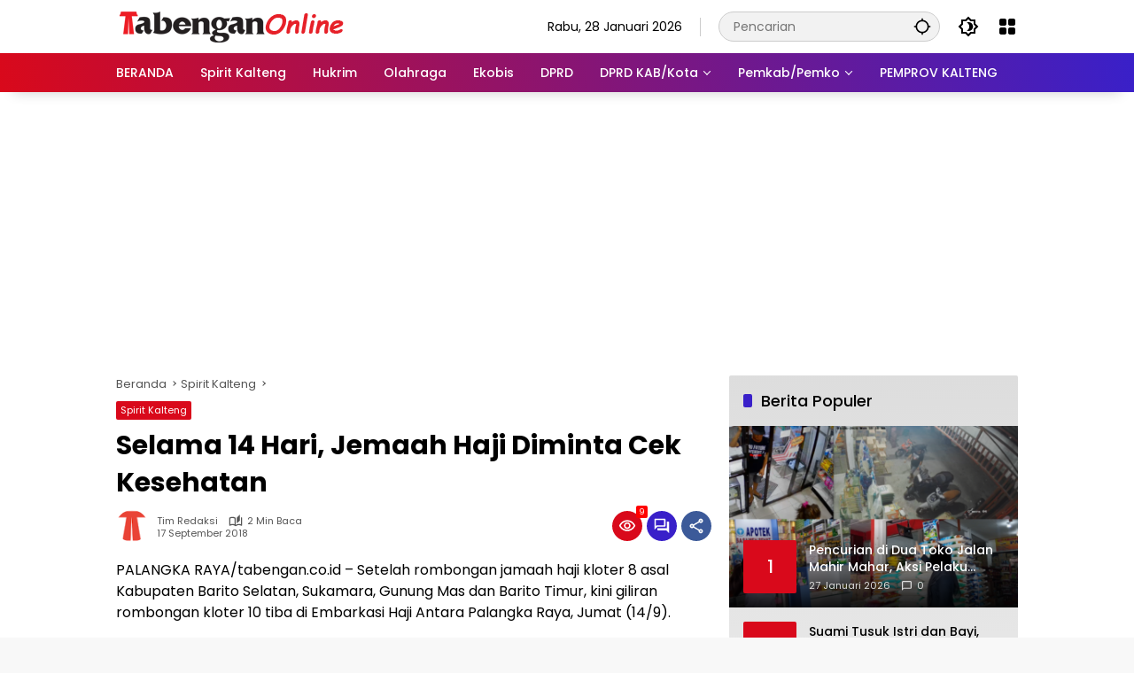

--- FILE ---
content_type: text/html; charset=UTF-8
request_url: https://www.tabengan.co.id/bacaberita/16596/selama-14-hari-jemaah-haji-diminta-cek-kesehatan/
body_size: 19322
content:
<!doctype html>
<html lang="id" prefix="og: http://ogp.me/ns# article: http://ogp.me/ns/article#" prefix="og: https://ogp.me/ns#">
<head>
	<meta charset="UTF-8">
	<meta name="viewport" content="width=device-width, initial-scale=1">
	<link rel="profile" href="https://gmpg.org/xfn/11">

	<!-- Google tag (gtag.js) consent mode dataLayer added by Site Kit -->
<script id="google_gtagjs-js-consent-mode-data-layer">
window.dataLayer = window.dataLayer || [];function gtag(){dataLayer.push(arguments);}
gtag('consent', 'default', {"ad_personalization":"denied","ad_storage":"denied","ad_user_data":"denied","analytics_storage":"denied","functionality_storage":"denied","security_storage":"denied","personalization_storage":"denied","region":["AT","BE","BG","CH","CY","CZ","DE","DK","EE","ES","FI","FR","GB","GR","HR","HU","IE","IS","IT","LI","LT","LU","LV","MT","NL","NO","PL","PT","RO","SE","SI","SK"],"wait_for_update":500});
window._googlesitekitConsentCategoryMap = {"statistics":["analytics_storage"],"marketing":["ad_storage","ad_user_data","ad_personalization"],"functional":["functionality_storage","security_storage"],"preferences":["personalization_storage"]};
window._googlesitekitConsents = {"ad_personalization":"denied","ad_storage":"denied","ad_user_data":"denied","analytics_storage":"denied","functionality_storage":"denied","security_storage":"denied","personalization_storage":"denied","region":["AT","BE","BG","CH","CY","CZ","DE","DK","EE","ES","FI","FR","GB","GR","HR","HU","IE","IS","IT","LI","LT","LU","LV","MT","NL","NO","PL","PT","RO","SE","SI","SK"],"wait_for_update":500};
</script>
<!-- End Google tag (gtag.js) consent mode dataLayer added by Site Kit -->

<!-- Optimasi Mesin Pencari oleh Rank Math PRO - https://rankmath.com/ -->
<title>Selama 14 Hari, Jemaah Haji Diminta Cek Kesehatan - Tabengan Online</title>
<meta name="description" content="PALANGKA RAYA/tabengan.co.id – Setelah rombongan jamaah haji kloter 8 asal Kabupaten Barito Selatan, Sukamara, Gunung Mas dan Barito Timur, kini giliran"/>
<meta name="robots" content="follow, index, max-snippet:-1, max-video-preview:-1, max-image-preview:large"/>
<link rel="canonical" href="https://www.tabengan.co.id/bacaberita/16596/selama-14-hari-jemaah-haji-diminta-cek-kesehatan/" />
<meta property="og:locale" content="id_ID" />
<meta property="og:type" content="article" />
<meta property="og:title" content="Selama 14 Hari, Jemaah Haji Diminta Cek Kesehatan - Tabengan Online" />
<meta property="og:description" content="PALANGKA RAYA/tabengan.co.id – Setelah rombongan jamaah haji kloter 8 asal Kabupaten Barito Selatan, Sukamara, Gunung Mas dan Barito Timur, kini giliran" />
<meta property="og:url" content="https://www.tabengan.co.id/bacaberita/16596/selama-14-hari-jemaah-haji-diminta-cek-kesehatan/" />
<meta property="og:site_name" content="Tabengan Online" />
<meta property="article:tag" content="cek" />
<meta property="article:tag" content="diminta" />
<meta property="article:tag" content="haji" />
<meta property="article:tag" content="hari" />
<meta property="article:tag" content="jemaah" />
<meta property="article:tag" content="kesehatan" />
<meta property="article:tag" content="selama" />
<meta property="article:section" content="Spirit Kalteng" />
<meta property="article:published_time" content="2018-09-17T00:45:54+07:00" />
<meta name="twitter:card" content="summary_large_image" />
<meta name="twitter:title" content="Selama 14 Hari, Jemaah Haji Diminta Cek Kesehatan - Tabengan Online" />
<meta name="twitter:description" content="PALANGKA RAYA/tabengan.co.id – Setelah rombongan jamaah haji kloter 8 asal Kabupaten Barito Selatan, Sukamara, Gunung Mas dan Barito Timur, kini giliran" />
<meta name="twitter:label1" content="Ditulis oleh" />
<meta name="twitter:data1" content="Tim Redaksi" />
<meta name="twitter:label2" content="Waktunya membaca" />
<meta name="twitter:data2" content="1 menit" />
<script type="application/ld+json" class="rank-math-schema-pro">{"@context":"https://schema.org","@graph":[{"@type":"Place","@id":"https://www.tabengan.co.id/#place","address":{"@type":"PostalAddress","streetAddress":"Jl. Adonis Samad Km. 3 No. 90","addressLocality":"Kota Palangkaraya","addressRegion":"Kalimantan Tengah","postalCode":"73111","addressCountry":"ID"}},{"@type":["NewsMediaOrganization","Organization"],"@id":"https://www.tabengan.co.id/#organization","name":"Tabengan Online","url":"https://www.tabengan.co.id","email":"tabengancoid@gmail.com","address":{"@type":"PostalAddress","streetAddress":"Jl. Adonis Samad Km. 3 No. 90","addressLocality":"Kota Palangkaraya","addressRegion":"Kalimantan Tengah","postalCode":"73111","addressCountry":"ID"},"logo":{"@type":"ImageObject","@id":"https://www.tabengan.co.id/#logo","url":"https://www.tabengan.co.id/wp-content/uploads/2019/11/cropped-ikon-3.png","contentUrl":"https://www.tabengan.co.id/wp-content/uploads/2019/11/cropped-ikon-3.png","caption":"Tabengan Online","inLanguage":"id","width":"512","height":"512"},"description":"Tabengan Online adalah situs berita lokal kalimantan tengah dengan tagline spirit membangun kalteng.","legalName":"mafiaboy","location":{"@id":"https://www.tabengan.co.id/#place"}},{"@type":"WebSite","@id":"https://www.tabengan.co.id/#website","url":"https://www.tabengan.co.id","name":"Tabengan Online","alternateName":"Tabengan Online","publisher":{"@id":"https://www.tabengan.co.id/#organization"},"inLanguage":"id"},{"@type":"ImageObject","@id":"https://www.tabengan.co.id/wp-content/uploads/2020/02/logotabengan.png","url":"https://www.tabengan.co.id/wp-content/uploads/2020/02/logotabengan.png","width":"261","height":"35","caption":"logotabengan","inLanguage":"id"},{"@type":"WebPage","@id":"https://www.tabengan.co.id/bacaberita/16596/selama-14-hari-jemaah-haji-diminta-cek-kesehatan/#webpage","url":"https://www.tabengan.co.id/bacaberita/16596/selama-14-hari-jemaah-haji-diminta-cek-kesehatan/","name":"Selama 14 Hari, Jemaah Haji Diminta Cek Kesehatan - Tabengan Online","datePublished":"2018-09-17T00:45:54+07:00","dateModified":"2018-09-17T00:45:54+07:00","isPartOf":{"@id":"https://www.tabengan.co.id/#website"},"primaryImageOfPage":{"@id":"https://www.tabengan.co.id/wp-content/uploads/2020/02/logotabengan.png"},"inLanguage":"id"},{"@type":"Person","@id":"https://www.tabengan.co.id/author/mafiaboy/","name":"Tim Redaksi","url":"https://www.tabengan.co.id/author/mafiaboy/","image":{"@type":"ImageObject","@id":"https://secure.gravatar.com/avatar/0a535cb50047eeca53ac0aaa235aa913d9fe1d4ecd96eeb6330a906127d1a0df?s=96&amp;d=mm&amp;r=g","url":"https://secure.gravatar.com/avatar/0a535cb50047eeca53ac0aaa235aa913d9fe1d4ecd96eeb6330a906127d1a0df?s=96&amp;d=mm&amp;r=g","caption":"Tim Redaksi","inLanguage":"id"},"worksFor":{"@id":"https://www.tabengan.co.id/#organization"}},{"@type":"NewsArticle","headline":"Selama 14 Hari, Jemaah Haji Diminta Cek Kesehatan - Tabengan Online","datePublished":"2018-09-17T00:45:54+07:00","dateModified":"2018-09-17T00:45:54+07:00","articleSection":"Spirit Kalteng","author":{"@id":"https://www.tabengan.co.id/author/mafiaboy/","name":"Tim Redaksi"},"publisher":{"@id":"https://www.tabengan.co.id/#organization"},"description":"PALANGKA RAYA/tabengan.co.id \u2013 Setelah rombongan jamaah haji kloter 8 asal Kabupaten Barito Selatan, Sukamara, Gunung Mas dan Barito Timur, kini giliran","copyrightYear":"2018","copyrightHolder":{"@id":"https://www.tabengan.co.id/#organization"},"name":"Selama 14 Hari, Jemaah Haji Diminta Cek Kesehatan - Tabengan Online","@id":"https://www.tabengan.co.id/bacaberita/16596/selama-14-hari-jemaah-haji-diminta-cek-kesehatan/#richSnippet","isPartOf":{"@id":"https://www.tabengan.co.id/bacaberita/16596/selama-14-hari-jemaah-haji-diminta-cek-kesehatan/#webpage"},"image":{"@id":"https://www.tabengan.co.id/wp-content/uploads/2020/02/logotabengan.png"},"inLanguage":"id","mainEntityOfPage":{"@id":"https://www.tabengan.co.id/bacaberita/16596/selama-14-hari-jemaah-haji-diminta-cek-kesehatan/#webpage"}}]}</script>
<!-- /Plugin WordPress Rank Math SEO -->

<link rel='dns-prefetch' href='//connect.facebook.net' />
<link rel='dns-prefetch' href='//www.googletagmanager.com' />
<link rel="alternate" type="application/rss+xml" title="Tabengan Online &raquo; Feed" href="https://www.tabengan.co.id/feed/" />
<link rel="alternate" type="application/rss+xml" title="Tabengan Online &raquo; Umpan Komentar" href="https://www.tabengan.co.id/comments/feed/" />
<link rel="alternate" type="application/rss+xml" title="Tabengan Online &raquo; Selama 14 Hari, Jemaah Haji Diminta Cek Kesehatan Umpan Komentar" href="https://www.tabengan.co.id/bacaberita/16596/selama-14-hari-jemaah-haji-diminta-cek-kesehatan/feed/" />
<link rel="alternate" title="oEmbed (JSON)" type="application/json+oembed" href="https://www.tabengan.co.id/wp-json/oembed/1.0/embed?url=https%3A%2F%2Fwww.tabengan.co.id%2Fbacaberita%2F16596%2Fselama-14-hari-jemaah-haji-diminta-cek-kesehatan%2F" />
<link rel="alternate" title="oEmbed (XML)" type="text/xml+oembed" href="https://www.tabengan.co.id/wp-json/oembed/1.0/embed?url=https%3A%2F%2Fwww.tabengan.co.id%2Fbacaberita%2F16596%2Fselama-14-hari-jemaah-haji-diminta-cek-kesehatan%2F&#038;format=xml" />
<style id='wp-img-auto-sizes-contain-inline-css'>
img:is([sizes=auto i],[sizes^="auto," i]){contain-intrinsic-size:3000px 1500px}
/*# sourceURL=wp-img-auto-sizes-contain-inline-css */
</style>
<link rel='stylesheet' id='wpmedia-fonts-css' href='https://www.tabengan.co.id/wp-content/fonts/d5b04d41a42582d4dae54ee5113e7253.css?ver=1.1.8' media='all' />
<link rel='stylesheet' id='wpmedia-style-css' href='https://www.tabengan.co.id/wp-content/themes/wpmedia-child/style.css?ver=1.1.8' media='all' />
<style id='wpmedia-style-inline-css'>
h1,h2,h3,h4,h5,h6,.reltitle,.site-title,.gmr-mainmenu ul > li > a,.gmr-secondmenu-dropdown ul > li > a,.gmr-sidemenu ul li a,.gmr-sidemenu .side-textsocial,.heading-text,.gmr-mobilemenu ul li a,#navigationamp ul li a{font-family:Poppins;font-weight:500;}h1 strong,h2 strong,h3 strong,h4 strong,h5 strong,h6 strong{font-weight:700;}.entry-content-single{font-size:16px;}body{font-family:Poppins;--font-reguler:400;--font-bold:700;--background-color:#f8f8f8;--main-color:#000000;--widget-title:#000000;--link-color-body:#000000;--hoverlink-color-body:#d9091b;--border-color:#cccccc;--button-bgcolor:#3920c9;--button-color:#ffffff;--header-bgcolor:#ffffff;--topnav-color:#000000;--topnav-link-color:#000000;--topnav-linkhover-color:#d9091b;--mainmenu-color:#ffffff;--mainmenu-hovercolor:#f1c40f;--content-bgcolor:#ffffff;--content-greycolor:#555555;--greybody-bgcolor:#eeeeee;--footer-bgcolor:#ffffff;--footer-color:#666666;--footer-linkcolor:#212121;--footer-hover-linkcolor:#d9091b;}body,body.dark-theme{--scheme-color:#d9091b;--secondscheme-color:#3920c9;}/* Generate Using Cache */
/*# sourceURL=wpmedia-style-inline-css */
</style>
<link rel='stylesheet' id='__EPYT__style-css' href='https://www.tabengan.co.id/wp-content/plugins/youtube-embed-plus/styles/ytprefs.min.css?ver=14.2.4' media='all' />
<style id='__EPYT__style-inline-css'>

                .epyt-gallery-thumb {
                        width: 50%;
                }
                
/*# sourceURL=__EPYT__style-inline-css */
</style>

<!-- Potongan tag Google (gtag.js) ditambahkan oleh Site Kit -->
<!-- Snippet Google Analytics telah ditambahkan oleh Site Kit -->
<script src="https://www.googletagmanager.com/gtag/js?id=G-33L2NLQF23" id="google_gtagjs-js" async></script>
<script id="google_gtagjs-js-after">
window.dataLayer = window.dataLayer || [];function gtag(){dataLayer.push(arguments);}
gtag("set","linker",{"domains":["www.tabengan.co.id"]});
gtag("js", new Date());
gtag("set", "developer_id.dZTNiMT", true);
gtag("config", "G-33L2NLQF23", {"googlesitekit_post_author":"Tim Redaksi","googlesitekit_post_date":"20180917","googlesitekit_post_categories":"Spirit Kalteng"});
//# sourceURL=google_gtagjs-js-after
</script>
<script src="https://www.tabengan.co.id/wp-includes/js/jquery/jquery.min.js?ver=3.7.1" id="jquery-core-js"></script>
<script src="https://www.tabengan.co.id/wp-includes/js/jquery/jquery-migrate.min.js?ver=3.4.1" id="jquery-migrate-js"></script>
<script id="__ytprefs__-js-extra">
var _EPYT_ = {"ajaxurl":"https://www.tabengan.co.id/wp-admin/admin-ajax.php","security":"193e514ac5","gallery_scrolloffset":"20","eppathtoscripts":"https://www.tabengan.co.id/wp-content/plugins/youtube-embed-plus/scripts/","eppath":"https://www.tabengan.co.id/wp-content/plugins/youtube-embed-plus/","epresponsiveselector":"[\"iframe.__youtube_prefs_widget__\"]","epdovol":"1","version":"14.2.4","evselector":"iframe.__youtube_prefs__[src], iframe[src*=\"youtube.com/embed/\"], iframe[src*=\"youtube-nocookie.com/embed/\"]","ajax_compat":"","maxres_facade":"eager","ytapi_load":"light","pause_others":"","stopMobileBuffer":"1","facade_mode":"","not_live_on_channel":""};
//# sourceURL=__ytprefs__-js-extra
</script>
<script src="https://www.tabengan.co.id/wp-content/plugins/youtube-embed-plus/scripts/ytprefs.min.js?ver=14.2.4" id="__ytprefs__-js"></script>
<link rel="https://api.w.org/" href="https://www.tabengan.co.id/wp-json/" /><link rel="alternate" title="JSON" type="application/json" href="https://www.tabengan.co.id/wp-json/wp/v2/posts/16596" /><link rel="EditURI" type="application/rsd+xml" title="RSD" href="https://www.tabengan.co.id/xmlrpc.php?rsd" />
<meta name="generator" content="WordPress 6.9" />
<link rel='shortlink' href='https://www.tabengan.co.id/?p=16596' />
<meta name="generator" content="Site Kit by Google 1.171.0" /><meta name="onesignal-plugin" content="wordpress-3.8.0">
  <script src="https://cdn.onesignal.com/sdks/web/v16/OneSignalSDK.page.js" defer></script>
  <script>
          window.OneSignalDeferred = window.OneSignalDeferred || [];
          OneSignalDeferred.push(async function(OneSignal) {
            await OneSignal.init({
              appId: "fad6f459-c86c-4833-b7e4-8a33f24fde7d",
              serviceWorkerOverrideForTypical: true,
              path: "https://www.tabengan.co.id/wp-content/plugins/onesignal-free-web-push-notifications/sdk_files/",
              serviceWorkerParam: { scope: "/wp-content/plugins/onesignal-free-web-push-notifications/sdk_files/push/onesignal/" },
              serviceWorkerPath: "OneSignalSDKWorker.js",
            });
          });

          // Unregister the legacy OneSignal service worker to prevent scope conflicts
          if (navigator.serviceWorker) {
            navigator.serviceWorker.getRegistrations().then((registrations) => {
              // Iterate through all registered service workers
              registrations.forEach((registration) => {
                // Check the script URL to identify the specific service worker
                if (registration.active && registration.active.scriptURL.includes('OneSignalSDKWorker.js.php')) {
                  // Unregister the service worker
                  registration.unregister().then((success) => {
                    if (success) {
                      console.log('OneSignalSW: Successfully unregistered:', registration.active.scriptURL);
                    } else {
                      console.log('OneSignalSW: Failed to unregister:', registration.active.scriptURL);
                    }
                  });
                }
              });
            }).catch((error) => {
              console.error('Error fetching service worker registrations:', error);
            });
        }
        </script>
<meta property="og:title" name="og:title" content="Selama 14 Hari, Jemaah Haji Diminta Cek Kesehatan" />
<meta property="og:type" name="og:type" content="article" />
<meta property="og:image" name="og:image" content="https://www.tabengan.co.id/wp-content/uploads/2019/11/cropped-ikon-3.png" />
<meta property="og:url" name="og:url" content="https://www.tabengan.co.id/bacaberita/16596/selama-14-hari-jemaah-haji-diminta-cek-kesehatan/" />
<meta property="og:description" name="og:description" content="PALANGKA RAYA/tabengan.co.id – Setelah rombongan jamaah haji kloter..." />
<meta property="og:locale" name="og:locale" content="id_ID" />
<meta property="og:site_name" name="og:site_name" content="Tabengan Online" />
<meta property="twitter:card" name="twitter:card" content="summary" />
<meta property="article:tag" name="article:tag" content="cek" />
<meta property="article:tag" name="article:tag" content="diminta" />
<meta property="article:tag" name="article:tag" content="haji" />
<meta property="article:tag" name="article:tag" content="hari" />
<meta property="article:tag" name="article:tag" content="jemaah" />
<meta property="article:tag" name="article:tag" content="kesehatan" />
<meta property="article:tag" name="article:tag" content="selama" />
<meta property="article:section" name="article:section" content="Spirit Kalteng" />
<meta property="article:published_time" name="article:published_time" content="2018-09-17T00:45:54+07:00" />
<meta property="article:modified_time" name="article:modified_time" content="2018-09-16T20:16:38+07:00" />
<meta property="article:author" name="article:author" content="https://www.tabengan.co.id/author/mafiaboy/" />
<link rel="pingback" href="https://www.tabengan.co.id/xmlrpc.php"><script async src="https://pagead2.googlesyndication.com/pagead/js/adsbygoogle.js?client=ca-pub-3683722927425085"
     crossorigin="anonymous"></script><link rel="icon" href="https://www.tabengan.co.id/wp-content/uploads/2019/11/cropped-ikon-3-100x75.png" sizes="32x32" />
<link rel="icon" href="https://www.tabengan.co.id/wp-content/uploads/2019/11/cropped-ikon-3.png" sizes="192x192" />
<link rel="apple-touch-icon" href="https://www.tabengan.co.id/wp-content/uploads/2019/11/cropped-ikon-3.png" />
<meta name="msapplication-TileImage" content="https://www.tabengan.co.id/wp-content/uploads/2019/11/cropped-ikon-3.png" />
<style id='global-styles-inline-css'>
:root{--wp--preset--aspect-ratio--square: 1;--wp--preset--aspect-ratio--4-3: 4/3;--wp--preset--aspect-ratio--3-4: 3/4;--wp--preset--aspect-ratio--3-2: 3/2;--wp--preset--aspect-ratio--2-3: 2/3;--wp--preset--aspect-ratio--16-9: 16/9;--wp--preset--aspect-ratio--9-16: 9/16;--wp--preset--color--black: #000000;--wp--preset--color--cyan-bluish-gray: #abb8c3;--wp--preset--color--white: #ffffff;--wp--preset--color--pale-pink: #f78da7;--wp--preset--color--vivid-red: #cf2e2e;--wp--preset--color--luminous-vivid-orange: #ff6900;--wp--preset--color--luminous-vivid-amber: #fcb900;--wp--preset--color--light-green-cyan: #7bdcb5;--wp--preset--color--vivid-green-cyan: #00d084;--wp--preset--color--pale-cyan-blue: #8ed1fc;--wp--preset--color--vivid-cyan-blue: #0693e3;--wp--preset--color--vivid-purple: #9b51e0;--wp--preset--gradient--vivid-cyan-blue-to-vivid-purple: linear-gradient(135deg,rgb(6,147,227) 0%,rgb(155,81,224) 100%);--wp--preset--gradient--light-green-cyan-to-vivid-green-cyan: linear-gradient(135deg,rgb(122,220,180) 0%,rgb(0,208,130) 100%);--wp--preset--gradient--luminous-vivid-amber-to-luminous-vivid-orange: linear-gradient(135deg,rgb(252,185,0) 0%,rgb(255,105,0) 100%);--wp--preset--gradient--luminous-vivid-orange-to-vivid-red: linear-gradient(135deg,rgb(255,105,0) 0%,rgb(207,46,46) 100%);--wp--preset--gradient--very-light-gray-to-cyan-bluish-gray: linear-gradient(135deg,rgb(238,238,238) 0%,rgb(169,184,195) 100%);--wp--preset--gradient--cool-to-warm-spectrum: linear-gradient(135deg,rgb(74,234,220) 0%,rgb(151,120,209) 20%,rgb(207,42,186) 40%,rgb(238,44,130) 60%,rgb(251,105,98) 80%,rgb(254,248,76) 100%);--wp--preset--gradient--blush-light-purple: linear-gradient(135deg,rgb(255,206,236) 0%,rgb(152,150,240) 100%);--wp--preset--gradient--blush-bordeaux: linear-gradient(135deg,rgb(254,205,165) 0%,rgb(254,45,45) 50%,rgb(107,0,62) 100%);--wp--preset--gradient--luminous-dusk: linear-gradient(135deg,rgb(255,203,112) 0%,rgb(199,81,192) 50%,rgb(65,88,208) 100%);--wp--preset--gradient--pale-ocean: linear-gradient(135deg,rgb(255,245,203) 0%,rgb(182,227,212) 50%,rgb(51,167,181) 100%);--wp--preset--gradient--electric-grass: linear-gradient(135deg,rgb(202,248,128) 0%,rgb(113,206,126) 100%);--wp--preset--gradient--midnight: linear-gradient(135deg,rgb(2,3,129) 0%,rgb(40,116,252) 100%);--wp--preset--font-size--small: 13px;--wp--preset--font-size--medium: 20px;--wp--preset--font-size--large: 36px;--wp--preset--font-size--x-large: 42px;--wp--preset--spacing--20: 0.44rem;--wp--preset--spacing--30: 0.67rem;--wp--preset--spacing--40: 1rem;--wp--preset--spacing--50: 1.5rem;--wp--preset--spacing--60: 2.25rem;--wp--preset--spacing--70: 3.38rem;--wp--preset--spacing--80: 5.06rem;--wp--preset--shadow--natural: 6px 6px 9px rgba(0, 0, 0, 0.2);--wp--preset--shadow--deep: 12px 12px 50px rgba(0, 0, 0, 0.4);--wp--preset--shadow--sharp: 6px 6px 0px rgba(0, 0, 0, 0.2);--wp--preset--shadow--outlined: 6px 6px 0px -3px rgb(255, 255, 255), 6px 6px rgb(0, 0, 0);--wp--preset--shadow--crisp: 6px 6px 0px rgb(0, 0, 0);}:where(.is-layout-flex){gap: 0.5em;}:where(.is-layout-grid){gap: 0.5em;}body .is-layout-flex{display: flex;}.is-layout-flex{flex-wrap: wrap;align-items: center;}.is-layout-flex > :is(*, div){margin: 0;}body .is-layout-grid{display: grid;}.is-layout-grid > :is(*, div){margin: 0;}:where(.wp-block-columns.is-layout-flex){gap: 2em;}:where(.wp-block-columns.is-layout-grid){gap: 2em;}:where(.wp-block-post-template.is-layout-flex){gap: 1.25em;}:where(.wp-block-post-template.is-layout-grid){gap: 1.25em;}.has-black-color{color: var(--wp--preset--color--black) !important;}.has-cyan-bluish-gray-color{color: var(--wp--preset--color--cyan-bluish-gray) !important;}.has-white-color{color: var(--wp--preset--color--white) !important;}.has-pale-pink-color{color: var(--wp--preset--color--pale-pink) !important;}.has-vivid-red-color{color: var(--wp--preset--color--vivid-red) !important;}.has-luminous-vivid-orange-color{color: var(--wp--preset--color--luminous-vivid-orange) !important;}.has-luminous-vivid-amber-color{color: var(--wp--preset--color--luminous-vivid-amber) !important;}.has-light-green-cyan-color{color: var(--wp--preset--color--light-green-cyan) !important;}.has-vivid-green-cyan-color{color: var(--wp--preset--color--vivid-green-cyan) !important;}.has-pale-cyan-blue-color{color: var(--wp--preset--color--pale-cyan-blue) !important;}.has-vivid-cyan-blue-color{color: var(--wp--preset--color--vivid-cyan-blue) !important;}.has-vivid-purple-color{color: var(--wp--preset--color--vivid-purple) !important;}.has-black-background-color{background-color: var(--wp--preset--color--black) !important;}.has-cyan-bluish-gray-background-color{background-color: var(--wp--preset--color--cyan-bluish-gray) !important;}.has-white-background-color{background-color: var(--wp--preset--color--white) !important;}.has-pale-pink-background-color{background-color: var(--wp--preset--color--pale-pink) !important;}.has-vivid-red-background-color{background-color: var(--wp--preset--color--vivid-red) !important;}.has-luminous-vivid-orange-background-color{background-color: var(--wp--preset--color--luminous-vivid-orange) !important;}.has-luminous-vivid-amber-background-color{background-color: var(--wp--preset--color--luminous-vivid-amber) !important;}.has-light-green-cyan-background-color{background-color: var(--wp--preset--color--light-green-cyan) !important;}.has-vivid-green-cyan-background-color{background-color: var(--wp--preset--color--vivid-green-cyan) !important;}.has-pale-cyan-blue-background-color{background-color: var(--wp--preset--color--pale-cyan-blue) !important;}.has-vivid-cyan-blue-background-color{background-color: var(--wp--preset--color--vivid-cyan-blue) !important;}.has-vivid-purple-background-color{background-color: var(--wp--preset--color--vivid-purple) !important;}.has-black-border-color{border-color: var(--wp--preset--color--black) !important;}.has-cyan-bluish-gray-border-color{border-color: var(--wp--preset--color--cyan-bluish-gray) !important;}.has-white-border-color{border-color: var(--wp--preset--color--white) !important;}.has-pale-pink-border-color{border-color: var(--wp--preset--color--pale-pink) !important;}.has-vivid-red-border-color{border-color: var(--wp--preset--color--vivid-red) !important;}.has-luminous-vivid-orange-border-color{border-color: var(--wp--preset--color--luminous-vivid-orange) !important;}.has-luminous-vivid-amber-border-color{border-color: var(--wp--preset--color--luminous-vivid-amber) !important;}.has-light-green-cyan-border-color{border-color: var(--wp--preset--color--light-green-cyan) !important;}.has-vivid-green-cyan-border-color{border-color: var(--wp--preset--color--vivid-green-cyan) !important;}.has-pale-cyan-blue-border-color{border-color: var(--wp--preset--color--pale-cyan-blue) !important;}.has-vivid-cyan-blue-border-color{border-color: var(--wp--preset--color--vivid-cyan-blue) !important;}.has-vivid-purple-border-color{border-color: var(--wp--preset--color--vivid-purple) !important;}.has-vivid-cyan-blue-to-vivid-purple-gradient-background{background: var(--wp--preset--gradient--vivid-cyan-blue-to-vivid-purple) !important;}.has-light-green-cyan-to-vivid-green-cyan-gradient-background{background: var(--wp--preset--gradient--light-green-cyan-to-vivid-green-cyan) !important;}.has-luminous-vivid-amber-to-luminous-vivid-orange-gradient-background{background: var(--wp--preset--gradient--luminous-vivid-amber-to-luminous-vivid-orange) !important;}.has-luminous-vivid-orange-to-vivid-red-gradient-background{background: var(--wp--preset--gradient--luminous-vivid-orange-to-vivid-red) !important;}.has-very-light-gray-to-cyan-bluish-gray-gradient-background{background: var(--wp--preset--gradient--very-light-gray-to-cyan-bluish-gray) !important;}.has-cool-to-warm-spectrum-gradient-background{background: var(--wp--preset--gradient--cool-to-warm-spectrum) !important;}.has-blush-light-purple-gradient-background{background: var(--wp--preset--gradient--blush-light-purple) !important;}.has-blush-bordeaux-gradient-background{background: var(--wp--preset--gradient--blush-bordeaux) !important;}.has-luminous-dusk-gradient-background{background: var(--wp--preset--gradient--luminous-dusk) !important;}.has-pale-ocean-gradient-background{background: var(--wp--preset--gradient--pale-ocean) !important;}.has-electric-grass-gradient-background{background: var(--wp--preset--gradient--electric-grass) !important;}.has-midnight-gradient-background{background: var(--wp--preset--gradient--midnight) !important;}.has-small-font-size{font-size: var(--wp--preset--font-size--small) !important;}.has-medium-font-size{font-size: var(--wp--preset--font-size--medium) !important;}.has-large-font-size{font-size: var(--wp--preset--font-size--large) !important;}.has-x-large-font-size{font-size: var(--wp--preset--font-size--x-large) !important;}
/*# sourceURL=global-styles-inline-css */
</style>
<style id='wpmedia-popular-3-inline-css'>
#wpmedia-popular-3 {padding: 16px;background:linear-gradient(1deg,var(--widget-color1, #efefef) 0%, var(--widget-color2, #dddddd) 100%);}#wpmedia-popular-3 .big-thumb {margin: 0 -16px;border-radius: 0 !important;}
/*# sourceURL=wpmedia-popular-3-inline-css */
</style>
</head>

<body class="wp-singular post-template-default single single-post postid-16596 single-format-standard wp-custom-logo wp-embed-responsive wp-theme-wpmedia wp-child-theme-wpmedia-child idtheme kentooz">
	<a class="skip-link screen-reader-text" href="#primary">Langsung ke konten</a>
		<div id="page" class="site">
		<div id="topnavwrap" class="gmr-topnavwrap clearfix">
			<div class="container">
				<header id="masthead" class="list-flex site-header">
					<div class="row-flex gmr-navleft">
						<div class="site-branding">
							<div class="gmr-logo"><a class="custom-logo-link" href="https://www.tabengan.co.id/" title="Tabengan Online" rel="home"><img class="custom-logo" src="https://www.tabengan.co.id/wp-content/uploads/2020/02/logotabengan.png" width="261" height="35" alt="Tabengan Online" loading="lazy" /></a></div>						</div><!-- .site-branding -->
					</div>

					<div class="row-flex gmr-navright">
						<span class="gmr-top-date" data-lang="id"></span><div class="gmr-search desktop-only">
				<form method="get" class="gmr-searchform searchform" action="https://www.tabengan.co.id/">
					<input type="text" name="s" id="s" placeholder="Pencarian" />
					<input type="hidden" name="post_type[]" value="post" />
					<button type="submit" role="button" class="gmr-search-submit gmr-search-icon" aria-label="Kirim">
						<svg xmlns="http://www.w3.org/2000/svg" height="24px" viewBox="0 0 24 24" width="24px" fill="currentColor"><path d="M0 0h24v24H0V0z" fill="none"/><path d="M20.94 11c-.46-4.17-3.77-7.48-7.94-7.94V1h-2v2.06C6.83 3.52 3.52 6.83 3.06 11H1v2h2.06c.46 4.17 3.77 7.48 7.94 7.94V23h2v-2.06c4.17-.46 7.48-3.77 7.94-7.94H23v-2h-2.06zM12 19c-3.87 0-7-3.13-7-7s3.13-7 7-7 7 3.13 7 7-3.13 7-7 7z"/></svg>
					</button>
				</form>
			</div><button role="button" class="darkmode-button topnav-button" aria-label="Mode Gelap"><svg xmlns="http://www.w3.org/2000/svg" height="24px" viewBox="0 0 24 24" width="24px" fill="currentColor"><path d="M0 0h24v24H0V0z" fill="none"/><path d="M20 8.69V4h-4.69L12 .69 8.69 4H4v4.69L.69 12 4 15.31V20h4.69L12 23.31 15.31 20H20v-4.69L23.31 12 20 8.69zm-2 5.79V18h-3.52L12 20.48 9.52 18H6v-3.52L3.52 12 6 9.52V6h3.52L12 3.52 14.48 6H18v3.52L20.48 12 18 14.48zM12.29 7c-.74 0-1.45.17-2.08.46 1.72.79 2.92 2.53 2.92 4.54s-1.2 3.75-2.92 4.54c.63.29 1.34.46 2.08.46 2.76 0 5-2.24 5-5s-2.24-5-5-5z"/></svg></button><div class="gmr-menugrid-btn gmrclick-container"><button id="menugrid-button" class="topnav-button gmrbtnclick" aria-label="Buka Menu"><svg xmlns="http://www.w3.org/2000/svg" enable-background="new 0 0 24 24" height="24px" viewBox="0 0 24 24" width="24px" fill="currentColor"><g><rect fill="none" height="24" width="24"/></g><g><g><path d="M5,11h4c1.1,0,2-0.9,2-2V5c0-1.1-0.9-2-2-2H5C3.9,3,3,3.9,3,5v4C3,10.1,3.9,11,5,11z"/><path d="M5,21h4c1.1,0,2-0.9,2-2v-4c0-1.1-0.9-2-2-2H5c-1.1,0-2,0.9-2,2v4C3,20.1,3.9,21,5,21z"/><path d="M13,5v4c0,1.1,0.9,2,2,2h4c1.1,0,2-0.9,2-2V5c0-1.1-0.9-2-2-2h-4C13.9,3,13,3.9,13,5z"/><path d="M15,21h4c1.1,0,2-0.9,2-2v-4c0-1.1-0.9-2-2-2h-4c-1.1,0-2,0.9-2,2v4C13,20.1,13.9,21,15,21z"/></g></g></svg></button><div id="dropdown-container" class="gmr-secondmenu-dropdown gmr-dropdown col-2"><ul id="secondary-menu" class="menu"><li id="menu-item-54456" class="menu-item menu-item-type-taxonomy menu-item-object-category menu-item-54456"><a href="https://www.tabengan.co.id/bacaberita/category/spiritkalteng/palangkaraya/" data-desciption="Berita seputar kota Palangka Raya yang sedang ramai dibicarakan">Palangka Raya</a></li>
<li id="menu-item-132976" class="menu-item menu-item-type-taxonomy menu-item-object-post_tag menu-item-132976"><a href="https://www.tabengan.co.id/bacaberita/tag/manfaat-buah/">Manfaat Buah</a></li>
<li id="menu-item-54457" class="menu-item menu-item-type-taxonomy menu-item-object-category menu-item-54457"><a href="https://www.tabengan.co.id/bacaberita/category/spiritkalteng/kotim/" data-desciption="Berita seputar Kabupaten Kotawaringin Timur yang sedang ramai dibicarakan">Kotawaringin Timur</a></li>
<li id="menu-item-132977" class="menu-item menu-item-type-taxonomy menu-item-object-post_tag menu-item-132977"><a href="https://www.tabengan.co.id/bacaberita/tag/berita-otomotif/">Berita Otomotif</a></li>
<li id="menu-item-132978" class="menu-item menu-item-type-taxonomy menu-item-object-post_tag menu-item-132978"><a href="https://www.tabengan.co.id/bacaberita/tag/berita-teknologi/">Berita Teknologi</a></li>
<li id="menu-item-132979" class="menu-item menu-item-type-taxonomy menu-item-object-post_tag menu-item-132979"><a href="https://www.tabengan.co.id/bacaberita/tag/berita-internasional/">Berita Internasional</a></li>
<li id="menu-item-132980" class="menu-item menu-item-type-taxonomy menu-item-object-post_tag menu-item-132980"><a href="https://www.tabengan.co.id/bacaberita/tag/nissan/">Nissan</a></li>
<li id="menu-item-132981" class="menu-item menu-item-type-taxonomy menu-item-object-post_tag menu-item-132981"><a href="https://www.tabengan.co.id/bacaberita/tag/mitsubishi/">mitsubishi</a></li>
<li id="menu-item-132982" class="menu-item menu-item-type-taxonomy menu-item-object-post_tag menu-item-132982"><a href="https://www.tabengan.co.id/bacaberita/tag/rusia/">rusia</a></li>
<li id="menu-item-132983" class="menu-item menu-item-type-taxonomy menu-item-object-post_tag menu-item-132983"><a href="https://www.tabengan.co.id/bacaberita/tag/ukraina/">Ukraina</a></li>
</ul></div></div><button id="gmr-responsive-menu" role="button" class="mobile-only" aria-label="Menu" data-target="#gmr-sidemenu-id" data-toggle="onoffcanvas" aria-expanded="false" rel="nofollow"><svg xmlns="http://www.w3.org/2000/svg" width="24" height="24" viewBox="0 0 24 24"><path fill="currentColor" d="m19.31 18.9l3.08 3.1L21 23.39l-3.12-3.07c-.69.43-1.51.68-2.38.68c-2.5 0-4.5-2-4.5-4.5s2-4.5 4.5-4.5s4.5 2 4.5 4.5c0 .88-.25 1.71-.69 2.4m-3.81.1a2.5 2.5 0 0 0 0-5a2.5 2.5 0 0 0 0 5M21 4v2H3V4h18M3 16v-2h6v2H3m0-5V9h18v2h-2.03c-1.01-.63-2.2-1-3.47-1s-2.46.37-3.47 1H3Z"/></svg></button>					</div>
				</header>
			</div><!-- .container -->
			<nav id="main-nav" class="main-navigation gmr-mainmenu">
				<div class="container">
					<ul id="primary-menu" class="menu"><li id="menu-item-22149" class="menu-item menu-item-type-custom menu-item-object-custom menu-item-home menu-item-22149"><a href="https://www.tabengan.co.id"><span>BERANDA</span></a></li>
<li id="menu-item-15073" class="menu-item menu-item-type-taxonomy menu-item-object-category current-post-ancestor current-menu-parent current-post-parent menu-item-15073"><a href="https://www.tabengan.co.id/bacaberita/category/spiritkalteng/" data-desciption="Berita seputar provinsi kalimantan tengah terbaru secara umum"><span>Spirit Kalteng</span></a></li>
<li id="menu-item-61471" class="menu-item menu-item-type-taxonomy menu-item-object-category menu-item-61471"><a href="https://www.tabengan.co.id/bacaberita/category/hukrim/" data-desciption="Berita mengenai hukum dan kriminal yang sedang ramai dibicarakan"><span>Hukrim</span></a></li>
<li id="menu-item-61472" class="menu-item menu-item-type-taxonomy menu-item-object-category menu-item-61472"><a href="https://www.tabengan.co.id/bacaberita/category/olahraga/"><span>Olahraga</span></a></li>
<li id="menu-item-61473" class="menu-item menu-item-type-taxonomy menu-item-object-category menu-item-61473"><a href="https://www.tabengan.co.id/bacaberita/category/ekobis/" data-desciption="Berita seputar ekonomi dan bisnis"><span>Ekobis</span></a></li>
<li id="menu-item-61476" class="menu-item menu-item-type-taxonomy menu-item-object-category menu-item-61476"><a href="https://www.tabengan.co.id/bacaberita/category/dprd-prov-kalteng/"><span>DPRD</span></a></li>
<li id="menu-item-111092" class="menu-item menu-item-type-custom menu-item-object-custom menu-item-has-children menu-item-111092"><a href="#"><span>DPRD KAB/Kota</span></a>
<ul class="sub-menu">
	<li id="menu-item-111093" class="menu-item menu-item-type-taxonomy menu-item-object-category menu-item-111093"><a href="https://www.tabengan.co.id/bacaberita/category/dprd-barito-selatan/"><span>DPRD BARITO SELATAN</span></a></li>
	<li id="menu-item-111094" class="menu-item menu-item-type-taxonomy menu-item-object-category menu-item-111094"><a href="https://www.tabengan.co.id/bacaberita/category/dprd-barito-utara/"><span>DPRD BARITO UTARA</span></a></li>
	<li id="menu-item-111095" class="menu-item menu-item-type-taxonomy menu-item-object-category menu-item-111095"><a href="https://www.tabengan.co.id/bacaberita/category/dprd-kapuas/"><span>DPRD KAPUAS</span></a></li>
	<li id="menu-item-111096" class="menu-item menu-item-type-taxonomy menu-item-object-category menu-item-111096"><a href="https://www.tabengan.co.id/bacaberita/category/dprd-kotim/"><span>DPRD KOTIM</span></a></li>
	<li id="menu-item-111097" class="menu-item menu-item-type-taxonomy menu-item-object-category menu-item-111097"><a href="https://www.tabengan.co.id/bacaberita/category/dprd-murung-raya/"><span>DPRD MURUNG RAYA</span></a></li>
	<li id="menu-item-111098" class="menu-item menu-item-type-taxonomy menu-item-object-category menu-item-111098"><a href="https://www.tabengan.co.id/bacaberita/category/dprd-palangka-raya/"><span>DPRD PALANGKA RAYA</span></a></li>
	<li id="menu-item-111099" class="menu-item menu-item-type-taxonomy menu-item-object-category menu-item-111099"><a href="https://www.tabengan.co.id/bacaberita/category/dprd-pulang-pisau/"><span>DPRD Pulang Pisau</span></a></li>
	<li id="menu-item-132128" class="menu-item menu-item-type-taxonomy menu-item-object-category menu-item-132128"><a href="https://www.tabengan.co.id/bacaberita/category/dprd-katingan/"><span>DPRD Katingan</span></a></li>
</ul>
</li>
<li id="menu-item-111100" class="menu-item menu-item-type-custom menu-item-object-custom menu-item-has-children menu-item-111100"><a href="#"><span>Pemkab/Pemko</span></a>
<ul class="sub-menu">
	<li id="menu-item-111101" class="menu-item menu-item-type-taxonomy menu-item-object-category menu-item-111101"><a href="https://www.tabengan.co.id/bacaberita/category/pemkab-kapuas/"><span>PEMKAB KAPUAS</span></a></li>
	<li id="menu-item-111102" class="menu-item menu-item-type-taxonomy menu-item-object-category menu-item-111102"><a href="https://www.tabengan.co.id/bacaberita/category/pemkab-kotim/"><span>PEMKAB KOTIM</span></a></li>
	<li id="menu-item-111104" class="menu-item menu-item-type-taxonomy menu-item-object-category menu-item-111104"><a href="https://www.tabengan.co.id/bacaberita/category/pemkab-murung-raya/"><span>PEMKAB MURUNG RAYA</span></a></li>
	<li id="menu-item-132132" class="menu-item menu-item-type-taxonomy menu-item-object-category menu-item-132132"><a href="https://www.tabengan.co.id/bacaberita/category/pemkab-barito-selatan/"><span>PEMKAB BARITO SELATAN</span></a></li>
	<li id="menu-item-132133" class="menu-item menu-item-type-taxonomy menu-item-object-category menu-item-132133"><a href="https://www.tabengan.co.id/bacaberita/category/pemkab-barito-timur/"><span>PEMKAB BARITO TIMUR</span></a></li>
	<li id="menu-item-132134" class="menu-item menu-item-type-taxonomy menu-item-object-category menu-item-132134"><a href="https://www.tabengan.co.id/bacaberita/category/pemkab-barut/"><span>PEMKAB BARUT</span></a></li>
	<li id="menu-item-132135" class="menu-item menu-item-type-taxonomy menu-item-object-category menu-item-132135"><a href="https://www.tabengan.co.id/bacaberita/category/pemkab-gunung-mas/"><span>PEMKAB GUNUNG MAS</span></a></li>
	<li id="menu-item-132136" class="menu-item menu-item-type-taxonomy menu-item-object-category menu-item-132136"><a href="https://www.tabengan.co.id/bacaberita/category/pemkab-katingan/"><span>PEMKAB KATINGAN</span></a></li>
	<li id="menu-item-132137" class="menu-item menu-item-type-taxonomy menu-item-object-category menu-item-132137"><a href="https://www.tabengan.co.id/bacaberita/category/pemkab-kobar/"><span>PEMKAB KOBAR</span></a></li>
	<li id="menu-item-132138" class="menu-item menu-item-type-taxonomy menu-item-object-category menu-item-132138"><a href="https://www.tabengan.co.id/bacaberita/category/pemkab-lamandau/"><span>PEMKAB LAMANDAU</span></a></li>
	<li id="menu-item-132139" class="menu-item menu-item-type-taxonomy menu-item-object-category menu-item-132139"><a href="https://www.tabengan.co.id/bacaberita/category/pemkab-murung-raya/"><span>PEMKAB MURUNG RAYA</span></a></li>
	<li id="menu-item-132140" class="menu-item menu-item-type-taxonomy menu-item-object-category menu-item-132140"><a href="https://www.tabengan.co.id/bacaberita/category/pemkab-pulang-pisau/"><span>PEMKAB PULANG PISAU</span></a></li>
	<li id="menu-item-132141" class="menu-item menu-item-type-taxonomy menu-item-object-category menu-item-132141"><a href="https://www.tabengan.co.id/bacaberita/category/pemkab-seruyan/"><span>PEMKAB SERUYAN</span></a></li>
	<li id="menu-item-132142" class="menu-item menu-item-type-taxonomy menu-item-object-category menu-item-132142"><a href="https://www.tabengan.co.id/bacaberita/category/pemko-palangka-raya/"><span>PEMKO PALANGKA RAYA</span></a></li>
</ul>
</li>
<li id="menu-item-111103" class="menu-item menu-item-type-taxonomy menu-item-object-category menu-item-111103"><a href="https://www.tabengan.co.id/bacaberita/category/pemprov-kalteng/"><span>PEMPROV KALTENG</span></a></li>
</ul>				</div>
			</nav><!-- #main-nav -->
		</div><!-- #topnavwrap -->

				
		
		<div class="gmr-topbanner text-center"><div class="container"><script async src="https://pagead2.googlesyndication.com/pagead/js/adsbygoogle.js?client=ca-pub-3683722927425085"
     crossorigin="anonymous"></script>
<!-- Baner paling atas -->
<ins class="adsbygoogle"
     style="display:block"
     data-ad-client="ca-pub-3683722927425085"
     data-ad-slot="5311574375"
     data-ad-format="auto"
     data-full-width-responsive="true"></ins>
<script>
     (adsbygoogle = window.adsbygoogle || []).push({});
</script></div></div>
		<div id="content" class="gmr-content">
			<div class="container">
				<div class="row">
<main id="primary" class="site-main col-md-8">
	
<article id="post-16596" class="post type-post hentry content-single">
				<div class="breadcrumbs" itemscope itemtype="https://schema.org/BreadcrumbList">
																						<span class="first-cl" itemprop="itemListElement" itemscope itemtype="https://schema.org/ListItem">
								<a itemscope itemtype="https://schema.org/WebPage" itemprop="item" itemid="https://www.tabengan.co.id/" href="https://www.tabengan.co.id/"><span itemprop="name">Beranda</span></a>
								<span itemprop="position" content="1"></span>
							</span>
												<span class="separator"></span>
																											<span class="0-cl" itemprop="itemListElement" itemscope itemtype="http://schema.org/ListItem">
								<a itemscope itemtype="https://schema.org/WebPage" itemprop="item" itemid="https://www.tabengan.co.id/bacaberita/category/spiritkalteng/" href="https://www.tabengan.co.id/bacaberita/category/spiritkalteng/"><span itemprop="name">Spirit Kalteng</span></a>
								<span itemprop="position" content="2"></span>
							</span>
												<span class="separator"></span>
																				<span class="last-cl" itemscope itemtype="https://schema.org/ListItem">
						<span itemprop="name">Selama 14 Hari, Jemaah Haji Diminta Cek Kesehatan</span>
						<span itemprop="position" content="3"></span>
						</span>
												</div>
				<header class="entry-header entry-header-single">
		<span class="cat-links-content"><a href="https://www.tabengan.co.id/bacaberita/category/spiritkalteng/" title="Lihat semua posts di Spirit Kalteng">Spirit Kalteng</a></span><h1 class="entry-title"><strong>Selama 14 Hari, Jemaah Haji Diminta Cek Kesehatan</strong></h1><div class="list-flex clearfix"><div class="gmr-gravatar-metasingle"><a class="url" href="https://www.tabengan.co.id/author/mafiaboy/" title="Permalink ke: Tim Redaksi"><img alt='' src='https://secure.gravatar.com/avatar/0a535cb50047eeca53ac0aaa235aa913d9fe1d4ecd96eeb6330a906127d1a0df?s=40&#038;d=mm&#038;r=g' srcset='https://secure.gravatar.com/avatar/0a535cb50047eeca53ac0aaa235aa913d9fe1d4ecd96eeb6330a906127d1a0df?s=80&#038;d=mm&#038;r=g 2x' class='avatar avatar-40 photo img-cicle' height='40' width='40' decoding='async'/></a></div><div class="gmr-content-metasingle"><div class="meta-content"><span class="author vcard"><a class="url fn n" href="https://www.tabengan.co.id/author/mafiaboy/" title="Tim Redaksi">Tim Redaksi</a></span><span class="count-text"><svg xmlns="http://www.w3.org/2000/svg" enable-background="new 0 0 24 24" height="24px" viewBox="0 0 24 24" width="24px" fill="currentColor"><g><rect fill="none" height="24" width="24" x="0"/></g><g><path d="M22.47,5.2C22,4.96,21.51,4.76,21,4.59v12.03C19.86,16.21,18.69,16,17.5,16c-1.9,0-3.78,0.54-5.5,1.58V5.48 C10.38,4.55,8.51,4,6.5,4C4.71,4,3.02,4.44,1.53,5.2C1.2,5.36,1,5.71,1,6.08v12.08c0,0.58,0.47,0.99,1,0.99 c0.16,0,0.32-0.04,0.48-0.12C3.69,18.4,5.05,18,6.5,18c2.07,0,3.98,0.82,5.5,2c1.52-1.18,3.43-2,5.5-2c1.45,0,2.81,0.4,4.02,1.04 c0.16,0.08,0.32,0.12,0.48,0.12c0.52,0,1-0.41,1-0.99V6.08C23,5.71,22.8,5.36,22.47,5.2z M10,16.62C8.86,16.21,7.69,16,6.5,16 c-1.19,0-2.36,0.21-3.5,0.62V6.71C4.11,6.24,5.28,6,6.5,6C7.7,6,8.89,6.25,10,6.72V16.62z M19,0.5l-5,5V15l5-4.5V0.5z"/></g></svg><span class="in-count-text">2 min baca</span></span></div><div class="meta-content"><span class="posted-on"><time class="entry-date published" datetime="2018-09-17T00:45:54+07:00">17 September 2018</time><time class="updated" datetime="2018-09-16T20:16:38+07:00">16 September 2018</time></span></div></div><div class="gmr-content-share list-right"><div class="gmr-iconnotif"><div class="gmr-iconnotif-wrap"><svg xmlns="http://www.w3.org/2000/svg" height="24px" viewBox="0 0 24 24" width="24px" fill="currentColor"><path d="M0 0h24v24H0V0z" fill="none"/><path d="M12 6c3.79 0 7.17 2.13 8.82 5.5C19.17 14.87 15.79 17 12 17s-7.17-2.13-8.82-5.5C4.83 8.13 8.21 6 12 6m0-2C7 4 2.73 7.11 1 11.5 2.73 15.89 7 19 12 19s9.27-3.11 11-7.5C21.27 7.11 17 4 12 4zm0 5c1.38 0 2.5 1.12 2.5 2.5S13.38 14 12 14s-2.5-1.12-2.5-2.5S10.62 9 12 9m0-2c-2.48 0-4.5 2.02-4.5 4.5S9.52 16 12 16s4.5-2.02 4.5-4.5S14.48 7 12 7z"/></svg><span class="notif-number">9</span></div></div><div class="gmr-iconnotif"><a href="https://www.tabengan.co.id/bacaberita/16596/selama-14-hari-jemaah-haji-diminta-cek-kesehatan/#respond"><svg xmlns="http://www.w3.org/2000/svg" height="24px" viewBox="0 0 24 24" width="24px" fill="currentColor"><path d="M0 0h24v24H0V0z" fill="none"/><path d="M15 4v7H5.17L4 12.17V4h11m1-2H3c-.55 0-1 .45-1 1v14l4-4h10c.55 0 1-.45 1-1V3c0-.55-.45-1-1-1zm5 4h-2v9H6v2c0 .55.45 1 1 1h11l4 4V7c0-.55-.45-1-1-1z"/></svg></a></div><button id="share-modal" data-modal="gmr-popupwrap" aria-label="Bagikan"><svg xmlns="http://www.w3.org/2000/svg" height="24px" viewBox="0 0 24 24" width="24px" fill="currentColor"><path d="M0 0h24v24H0V0z" fill="none"/><path d="M18 16.08c-.76 0-1.44.3-1.96.77L8.91 12.7c.05-.23.09-.46.09-.7s-.04-.47-.09-.7l7.05-4.11c.54.5 1.25.81 2.04.81 1.66 0 3-1.34 3-3s-1.34-3-3-3-3 1.34-3 3c0 .24.04.47.09.7L8.04 9.81C7.5 9.31 6.79 9 6 9c-1.66 0-3 1.34-3 3s1.34 3 3 3c.79 0 1.5-.31 2.04-.81l7.12 4.16c-.05.21-.08.43-.08.65 0 1.61 1.31 2.92 2.92 2.92s2.92-1.31 2.92-2.92c0-1.61-1.31-2.92-2.92-2.92zM18 4c.55 0 1 .45 1 1s-.45 1-1 1-1-.45-1-1 .45-1 1-1zM6 13c-.55 0-1-.45-1-1s.45-1 1-1 1 .45 1 1-.45 1-1 1zm12 7.02c-.55 0-1-.45-1-1s.45-1 1-1 1 .45 1 1-.45 1-1 1z"/></svg></button><div id="gmr-popupwrap" class="gmr-share-popup"><div class="gmr-modalbg close-modal"></div><div class="gmr-in-popup clearfix"><span class="idt-xclose close-modal">&times;</span><h4 class="main-textshare">Selama 14 Hari, Jemaah Haji Diminta Cek Kesehatan</h4><div class="content-share"><div class="second-textshare">Sebarkan artikel ini</div><ul class="gmr-socialicon-share"><li class="facebook"><a href="https://www.facebook.com/sharer/sharer.php?u=https%3A%2F%2Fwww.tabengan.co.id%2Fbacaberita%2F16596%2Fselama-14-hari-jemaah-haji-diminta-cek-kesehatan%2F" target="_blank" rel="nofollow" data-title="Facebook" title="Facebook"><svg xmlns="http://www.w3.org/2000/svg" width="0.63em" height="1em" viewBox="0 0 320 512"><path fill="currentColor" d="m279.14 288l14.22-92.66h-88.91v-60.13c0-25.35 12.42-50.06 52.24-50.06h40.42V6.26S260.43 0 225.36 0c-73.22 0-121.08 44.38-121.08 124.72v70.62H22.89V288h81.39v224h100.17V288z"/></svg></a></li><li class="twitter"><a href="https://twitter.com/intent/tweet?url=https%3A%2F%2Fwww.tabengan.co.id%2Fbacaberita%2F16596%2Fselama-14-hari-jemaah-haji-diminta-cek-kesehatan%2F&amp;text=Selama%2014%20Hari%2C%20Jemaah%20Haji%20Diminta%20Cek%20Kesehatan" target="_blank" rel="nofollow" data-title="Twitter" title="Twitter"><svg xmlns="http://www.w3.org/2000/svg" width="24" height="24" viewBox="0 0 24 24"><path fill="currentColor" d="M18.205 2.25h3.308l-7.227 8.26l8.502 11.24H16.13l-5.214-6.817L4.95 21.75H1.64l7.73-8.835L1.215 2.25H8.04l4.713 6.231l5.45-6.231Zm-1.161 17.52h1.833L7.045 4.126H5.078L17.044 19.77Z"/></svg></a></li><li class="telegram"><a href="https://t.me/share/url?url=https%3A%2F%2Fwww.tabengan.co.id%2Fbacaberita%2F16596%2Fselama-14-hari-jemaah-haji-diminta-cek-kesehatan%2F&amp;text=Selama%2014%20Hari%2C%20Jemaah%20Haji%20Diminta%20Cek%20Kesehatan" target="_blank" rel="nofollow" data-title="Telegram" title="Telegram"><svg xmlns="http://www.w3.org/2000/svg" width="0.88em" height="1em" viewBox="0 0 448 512"><path fill="currentColor" d="m446.7 98.6l-67.6 318.8c-5.1 22.5-18.4 28.1-37.3 17.5l-103-75.9l-49.7 47.8c-5.5 5.5-10.1 10.1-20.7 10.1l7.4-104.9l190.9-172.5c8.3-7.4-1.8-11.5-12.9-4.1L117.8 284L16.2 252.2c-22.1-6.9-22.5-22.1 4.6-32.7L418.2 66.4c18.4-6.9 34.5 4.1 28.5 32.2z"/></svg></a></li><li class="pinterest"><a href="https://pinterest.com/pin/create/button/?url=https%3A%2F%2Fwww.tabengan.co.id%2Fbacaberita%2F16596%2Fselama-14-hari-jemaah-haji-diminta-cek-kesehatan%2F&amp;desciption=Selama%2014%20Hari%2C%20Jemaah%20Haji%20Diminta%20Cek%20Kesehatan&amp;media=" target="_blank" rel="nofollow" data-title="Pin" title="Pin"><svg xmlns="http://www.w3.org/2000/svg" width="24" height="24" viewBox="-4.5 -2 24 24"><path fill="currentColor" d="M6.17 13.097c-.506 2.726-1.122 5.34-2.95 6.705c-.563-4.12.829-7.215 1.475-10.5c-1.102-1.91.133-5.755 2.457-4.808c2.86 1.166-2.477 7.102 1.106 7.844c3.741.774 5.269-6.683 2.949-9.109C7.855-.272 1.45 3.15 2.238 8.163c.192 1.226 1.421 1.598.491 3.29C.584 10.962-.056 9.22.027 6.897C.159 3.097 3.344.435 6.538.067c4.04-.466 7.831 1.527 8.354 5.44c.59 4.416-1.823 9.2-6.142 8.855c-1.171-.093-1.663-.69-2.58-1.265z"/></svg></a></li><li class="whatsapp"><a href="https://api.whatsapp.com/send?text=Selama%2014%20Hari%2C%20Jemaah%20Haji%20Diminta%20Cek%20Kesehatan https%3A%2F%2Fwww.tabengan.co.id%2Fbacaberita%2F16596%2Fselama-14-hari-jemaah-haji-diminta-cek-kesehatan%2F" target="_blank" rel="nofollow" data-title="WhatsApp" title="WhatsApp"><svg xmlns="http://www.w3.org/2000/svg" width="0.88em" height="1em" viewBox="0 0 448 512"><path fill="currentColor" d="M380.9 97.1C339 55.1 283.2 32 223.9 32c-122.4 0-222 99.6-222 222c0 39.1 10.2 77.3 29.6 111L0 480l117.7-30.9c32.4 17.7 68.9 27 106.1 27h.1c122.3 0 224.1-99.6 224.1-222c0-59.3-25.2-115-67.1-157zm-157 341.6c-33.2 0-65.7-8.9-94-25.7l-6.7-4l-69.8 18.3L72 359.2l-4.4-7c-18.5-29.4-28.2-63.3-28.2-98.2c0-101.7 82.8-184.5 184.6-184.5c49.3 0 95.6 19.2 130.4 54.1c34.8 34.9 56.2 81.2 56.1 130.5c0 101.8-84.9 184.6-186.6 184.6zm101.2-138.2c-5.5-2.8-32.8-16.2-37.9-18c-5.1-1.9-8.8-2.8-12.5 2.8c-3.7 5.6-14.3 18-17.6 21.8c-3.2 3.7-6.5 4.2-12 1.4c-32.6-16.3-54-29.1-75.5-66c-5.7-9.8 5.7-9.1 16.3-30.3c1.8-3.7.9-6.9-.5-9.7c-1.4-2.8-12.5-30.1-17.1-41.2c-4.5-10.8-9.1-9.3-12.5-9.5c-3.2-.2-6.9-.2-10.6-.2c-3.7 0-9.7 1.4-14.8 6.9c-5.1 5.6-19.4 19-19.4 46.3c0 27.3 19.9 53.7 22.6 57.4c2.8 3.7 39.1 59.7 94.8 83.8c35.2 15.2 49 16.5 66.6 13.9c10.7-1.6 32.8-13.4 37.4-26.4c4.6-13 4.6-24.1 3.2-26.4c-1.3-2.5-5-3.9-10.5-6.6z"/></svg></a></li></ul></div></div></div></div></div>	</header><!-- .entry-header -->
	
	<div class="single-wrap">
		<div class="entry-content entry-content-single clearfix">
			<p>PALANGKA RAYA/tabengan.co.id – Setelah rombongan jamaah haji kloter 8 asal Kabupaten Barito Selatan, Sukamara, Gunung Mas dan Barito Timur, kini giliran rombongan kloter 10 tiba di Embarkasi Haji Antara Palangka Raya, Jumat (14/9).</p>
<p>Sebanyak 322 orang jamaah haji kloter 10 dari Kabupaten Barito Utara, Kotawaringin Barat, dan Lamandau disambut Penjabat Sekda Provinsi Kalteng Fahrizal Fitri dan panitia PPIHD di Asrama Haji Palangka Raya.</p>
<p>Saat penyambutan, Kepala Kantor Kesehatan Pelabuhan (KKP) Provinsi Kalteng Solihin mengingatkan agar seluruh jemaah yang sudah tiba untuk terus memeriksakan kesehatannya. Hal ini sesuai prosedur yang sudah ditetapkan bagi jamaah haji.</p>
<p>“Seharusnya para jamaah haji di karantina selama 14 hari. Tapi diperbolehkan pulang dengan catatan periksa kesehatan dengan memperlihatkan kartu kuning ke petugas Puskesmas di daerah masing-masing,” pesan dia.</p>
<p>Sementara itu, Gubernur Kalteng H Sugianto Sabran melalui Pj Sekdaprov H Fahrizal Fitri memberikan nasehat kepada seluruh jemaah haji yang baru pulang dari Tanah Suci Mekkah supaya menjadi haji mabrur.</p>
<p>“Semoga amal ibadah bapak, ibu dan saudara sekalian diterima oleh Allah SWT, dan tentunya memperoleh predikat haji yang mabrur,” kata Gubernur.</p>
<p>Melalui momentum tersebut Gubernur juga berpesan kepada seluruh jamaah haji, agar semua peristiwa serta pembelajaran selama melaksanakan ibadah haji dapat dijadikan bahan renungan sekaligus intropeksi diri sebagai pengalaman religius yang berharga.</p>
<p>Karena itu ditegaskan, bukan pengorbanan yang cukup besar, baik waktu, biaya, tenaga, mental juga fisik sejak menuju tanah Suci Mekkah hingga pulang ke Tanah Air, melainkan predikat gelar seorang haji/hajjah yang melekat pada semua jamaah haji yang perlu diperhatikan.</p>
<p>“Gelar haji/hajjah yang didapat hendaklah kiranya mampu memberikan contoh atau teladan yang baik dan membawa berkah, serta berdampak positif dalam kehidupan sehari-hari bersama keluarga, dan masyarakat di lingkungan masing-masing,” harap dia. adn</p>
<div class="post-views content-post post-16596 entry-meta load-static">
				<span class="post-views-icon dashicons dashicons-chart-bar"></span> <span class="post-views-label">Post Views:</span> <span class="post-views-count">9</span>
			</div>
			<footer class="entry-footer entry-footer-single">
				<span class="tags-links"><span class="idt-tagtitle">Tag:</span> <a href="https://www.tabengan.co.id/bacaberita/tag/cek/" rel="tag">cek</a> <a href="https://www.tabengan.co.id/bacaberita/tag/diminta/" rel="tag">diminta</a> <a href="https://www.tabengan.co.id/bacaberita/tag/haji/" rel="tag">haji</a> <a href="https://www.tabengan.co.id/bacaberita/tag/hari/" rel="tag">hari</a> <a href="https://www.tabengan.co.id/bacaberita/tag/jemaah/" rel="tag">jemaah</a> <a href="https://www.tabengan.co.id/bacaberita/tag/kesehatan/" rel="tag">kesehatan</a> <a href="https://www.tabengan.co.id/bacaberita/tag/selama/" rel="tag">selama</a></span>												<div class="gmr-nextposts-button">
					<a href="https://www.tabengan.co.id/bacaberita/16538/target-pasar-terbaik/" class="nextposts-content-link" title="Target Pasar Terbaik">
												<div class="nextposts-content">
							<div class="recent-title">Target Pasar Terbaik</div>
						</div>
						<div class="nextposts-icon">
							<svg xmlns="http://www.w3.org/2000/svg" enable-background="new 0 0 24 24" height="24px" viewBox="0 0 24 24" width="24px" fill="currentColor"><g><path d="M0,0h24v24H0V0z" fill="none"/></g><g><polygon points="6.23,20.23 8,22 18,12 8,2 6.23,3.77 14.46,12"/></g></svg>
						</div>
					</a>
				</div>
							</footer><!-- .entry-footer -->
		</div><!-- .entry-content -->
			</div>
	<div class="list-flex"><div class="gmr-iconnotif"><a href="https://www.tabengan.co.id/bacaberita/16596/selama-14-hari-jemaah-haji-diminta-cek-kesehatan/#respond"><svg xmlns="http://www.w3.org/2000/svg" height="24px" viewBox="0 0 24 24" width="24px" fill="currentColor"><path d="M0 0h24v24H0V0z" fill="none"/><path d="M15 4v7H5.17L4 12.17V4h11m1-2H3c-.55 0-1 .45-1 1v14l4-4h10c.55 0 1-.45 1-1V3c0-.55-.45-1-1-1zm5 4h-2v9H6v2c0 .55.45 1 1 1h11l4 4V7c0-.55-.45-1-1-1z"/></svg></a></div><div class="gmr-content-share list-right"><ul class="gmr-socialicon-share"><li class="facebook"><a href="https://www.facebook.com/sharer/sharer.php?u=https%3A%2F%2Fwww.tabengan.co.id%2Fbacaberita%2F16596%2Fselama-14-hari-jemaah-haji-diminta-cek-kesehatan%2F" target="_blank" rel="nofollow" data-title="Facebook" title="Facebook"><svg xmlns="http://www.w3.org/2000/svg" width="0.63em" height="1em" viewBox="0 0 320 512"><path fill="currentColor" d="m279.14 288l14.22-92.66h-88.91v-60.13c0-25.35 12.42-50.06 52.24-50.06h40.42V6.26S260.43 0 225.36 0c-73.22 0-121.08 44.38-121.08 124.72v70.62H22.89V288h81.39v224h100.17V288z"/></svg></a></li><li class="twitter"><a href="https://twitter.com/intent/tweet?url=https%3A%2F%2Fwww.tabengan.co.id%2Fbacaberita%2F16596%2Fselama-14-hari-jemaah-haji-diminta-cek-kesehatan%2F&amp;text=Selama%2014%20Hari%2C%20Jemaah%20Haji%20Diminta%20Cek%20Kesehatan" target="_blank" rel="nofollow" data-title="Twitter" title="Twitter"><svg xmlns="http://www.w3.org/2000/svg" width="24" height="24" viewBox="0 0 24 24"><path fill="currentColor" d="M18.205 2.25h3.308l-7.227 8.26l8.502 11.24H16.13l-5.214-6.817L4.95 21.75H1.64l7.73-8.835L1.215 2.25H8.04l4.713 6.231l5.45-6.231Zm-1.161 17.52h1.833L7.045 4.126H5.078L17.044 19.77Z"/></svg></a></li><li class="telegram"><a href="https://t.me/share/url?url=https%3A%2F%2Fwww.tabengan.co.id%2Fbacaberita%2F16596%2Fselama-14-hari-jemaah-haji-diminta-cek-kesehatan%2F&amp;text=Selama%2014%20Hari%2C%20Jemaah%20Haji%20Diminta%20Cek%20Kesehatan" target="_blank" rel="nofollow" data-title="Telegram" title="Telegram"><svg xmlns="http://www.w3.org/2000/svg" width="0.88em" height="1em" viewBox="0 0 448 512"><path fill="currentColor" d="m446.7 98.6l-67.6 318.8c-5.1 22.5-18.4 28.1-37.3 17.5l-103-75.9l-49.7 47.8c-5.5 5.5-10.1 10.1-20.7 10.1l7.4-104.9l190.9-172.5c8.3-7.4-1.8-11.5-12.9-4.1L117.8 284L16.2 252.2c-22.1-6.9-22.5-22.1 4.6-32.7L418.2 66.4c18.4-6.9 34.5 4.1 28.5 32.2z"/></svg></a></li><li class="whatsapp"><a href="https://api.whatsapp.com/send?text=Selama%2014%20Hari%2C%20Jemaah%20Haji%20Diminta%20Cek%20Kesehatan https%3A%2F%2Fwww.tabengan.co.id%2Fbacaberita%2F16596%2Fselama-14-hari-jemaah-haji-diminta-cek-kesehatan%2F" target="_blank" rel="nofollow" data-title="WhatsApp" title="WhatsApp"><svg xmlns="http://www.w3.org/2000/svg" width="0.88em" height="1em" viewBox="0 0 448 512"><path fill="currentColor" d="M380.9 97.1C339 55.1 283.2 32 223.9 32c-122.4 0-222 99.6-222 222c0 39.1 10.2 77.3 29.6 111L0 480l117.7-30.9c32.4 17.7 68.9 27 106.1 27h.1c122.3 0 224.1-99.6 224.1-222c0-59.3-25.2-115-67.1-157zm-157 341.6c-33.2 0-65.7-8.9-94-25.7l-6.7-4l-69.8 18.3L72 359.2l-4.4-7c-18.5-29.4-28.2-63.3-28.2-98.2c0-101.7 82.8-184.5 184.6-184.5c49.3 0 95.6 19.2 130.4 54.1c34.8 34.9 56.2 81.2 56.1 130.5c0 101.8-84.9 184.6-186.6 184.6zm101.2-138.2c-5.5-2.8-32.8-16.2-37.9-18c-5.1-1.9-8.8-2.8-12.5 2.8c-3.7 5.6-14.3 18-17.6 21.8c-3.2 3.7-6.5 4.2-12 1.4c-32.6-16.3-54-29.1-75.5-66c-5.7-9.8 5.7-9.1 16.3-30.3c1.8-3.7.9-6.9-.5-9.7c-1.4-2.8-12.5-30.1-17.1-41.2c-4.5-10.8-9.1-9.3-12.5-9.5c-3.2-.2-6.9-.2-10.6-.2c-3.7 0-9.7 1.4-14.8 6.9c-5.1 5.6-19.4 19-19.4 46.3c0 27.3 19.9 53.7 22.6 57.4c2.8 3.7 39.1 59.7 94.8 83.8c35.2 15.2 49 16.5 66.6 13.9c10.7-1.6 32.8-13.4 37.4-26.4c4.6-13 4.6-24.1 3.2-26.4c-1.3-2.5-5-3.9-10.5-6.6z"/></svg></a></li></ul></div></div><div class="gmr-related-post"><h3 class="related-text sub-title">Pos Terkait</h3><div class="wpmedia-list-gallery related-gallery"><div class="list-gallery"><div class="module-smallthumb"><a href="https://www.tabengan.co.id/bacaberita/134025/bupati-ahmad-rifai-pimpin-musrenbang-di-kecamatan-banama-tingang/" class="post-thumbnail" title="Bupati Ahmad Rifa&#8217;i Pimpin Musrenbang di Kecamatan Banama Tingang" rel="bookmark"><img width="350" height="220" src="https://www.tabengan.co.id/wp-content/uploads/2026/01/1000101745-1-350x220.jpg" class="attachment-medium_large size-medium_large wp-post-image" alt="Bupati Ahmad Rifa&#039;i Pimpin Musrenbang di Kecamatan Banama Tingang" decoding="async" fetchpriority="high" title="Bupati Ahmad Rifa&#039;i Pimpin Musrenbang di Kecamatan Banama Tingang"></a><span class="cat-links-content"><a href="https://www.tabengan.co.id/bacaberita/category/spiritkalteng/" title="Lihat semua posts di Spirit Kalteng">Spirit Kalteng</a></span></div><div class="list-gallery-title"><a href="https://www.tabengan.co.id/bacaberita/134025/bupati-ahmad-rifai-pimpin-musrenbang-di-kecamatan-banama-tingang/" class="recent-title heading-text" title="Bupati Ahmad Rifa&#8217;i Pimpin Musrenbang di Kecamatan Banama Tingang" rel="bookmark">Bupati Ahmad Rifa&#8217;i Pimpin Musrenbang di Kecamatan Banama Tingang</a></div></div><div class="list-gallery"><div class="module-smallthumb"><a href="https://www.tabengan.co.id/bacaberita/134019/bupati-heriyus-pimpin-musrenbang-kecamatan-seribu-riam/" class="post-thumbnail" title="Bupati Heriyus Pimpin Musrenbang Kecamatan Seribu Riam" rel="bookmark"><img width="350" height="220" src="https://www.tabengan.co.id/wp-content/uploads/2026/01/BUPATI-HERIYUS-350x220.jpg" class="attachment-medium_large size-medium_large wp-post-image" alt="Bupati Heriyus Pimpin Musrenbang Kecamatan Seribu Riam" decoding="async" title="Bupati Heriyus Pimpin Musrenbang Kecamatan Seribu Riam"></a><span class="cat-links-content"><a href="https://www.tabengan.co.id/bacaberita/category/spiritkalteng/" title="Lihat semua posts di Spirit Kalteng">Spirit Kalteng</a></span></div><div class="list-gallery-title"><a href="https://www.tabengan.co.id/bacaberita/134019/bupati-heriyus-pimpin-musrenbang-kecamatan-seribu-riam/" class="recent-title heading-text" title="Bupati Heriyus Pimpin Musrenbang Kecamatan Seribu Riam" rel="bookmark">Bupati Heriyus Pimpin Musrenbang Kecamatan Seribu Riam</a></div></div><div class="list-gallery"><div class="module-smallthumb"><a href="https://www.tabengan.co.id/bacaberita/134016/silaturahmi-kanwil-kemenkum-kalteng-bupati-selanorwanda-tekankan-penguatan-pemahaman-hukum-asn/" class="post-thumbnail" title="SILATURAHMI KANWIL KEMENKUM KALTENG-Bupati Selanorwanda Tekankan Penguatan Pemahaman Hukum ASN" rel="bookmark"><img width="350" height="220" src="https://www.tabengan.co.id/wp-content/uploads/2026/01/1769496102061-350x220.jpg" class="attachment-medium_large size-medium_large wp-post-image" alt="SILATURAHMI KANWIL KEMENKUM KALTENG-Bupati Selanorwanda Tekankan Penguatan Pemahaman Hukum ASN" decoding="async" loading="lazy" title="SILATURAHMI KANWIL KEMENKUM KALTENG-Bupati Selanorwanda Tekankan Penguatan Pemahaman Hukum ASN"></a><span class="cat-links-content"><a href="https://www.tabengan.co.id/bacaberita/category/spiritkalteng/" title="Lihat semua posts di Spirit Kalteng">Spirit Kalteng</a></span></div><div class="list-gallery-title"><a href="https://www.tabengan.co.id/bacaberita/134016/silaturahmi-kanwil-kemenkum-kalteng-bupati-selanorwanda-tekankan-penguatan-pemahaman-hukum-asn/" class="recent-title heading-text" title="SILATURAHMI KANWIL KEMENKUM KALTENG-Bupati Selanorwanda Tekankan Penguatan Pemahaman Hukum ASN" rel="bookmark">SILATURAHMI KANWIL KEMENKUM KALTENG-Bupati Selanorwanda Tekankan Penguatan Pemahaman Hukum ASN</a></div></div><div class="list-gallery"><div class="module-smallthumb"><a href="https://www.tabengan.co.id/bacaberita/134013/pelatihan-esq-leadership-batch-kedua-bupati-shalahuddin-ingin-cetak-calon-pemimpin-holistik/" class="post-thumbnail" title="PELATIHAN ESQ LEADERSHIP BATCH KEDUA-Bupati Shalahuddin Ingin Cetak Calon Pemimpin Holistik" rel="bookmark"><img width="350" height="220" src="https://www.tabengan.co.id/wp-content/uploads/2026/01/Bupati-Barut-350x220.jpg" class="attachment-medium_large size-medium_large wp-post-image" alt="PELATIHAN ESQ LEADERSHIP BATCH KEDUA-Bupati Shalahuddin Ingin Cetak Calon Pemimpin Holistik" decoding="async" loading="lazy" title="PELATIHAN ESQ LEADERSHIP BATCH KEDUA-Bupati Shalahuddin Ingin Cetak Calon Pemimpin Holistik"></a><span class="cat-links-content"><a href="https://www.tabengan.co.id/bacaberita/category/spiritkalteng/" title="Lihat semua posts di Spirit Kalteng">Spirit Kalteng</a></span></div><div class="list-gallery-title"><a href="https://www.tabengan.co.id/bacaberita/134013/pelatihan-esq-leadership-batch-kedua-bupati-shalahuddin-ingin-cetak-calon-pemimpin-holistik/" class="recent-title heading-text" title="PELATIHAN ESQ LEADERSHIP BATCH KEDUA-Bupati Shalahuddin Ingin Cetak Calon Pemimpin Holistik" rel="bookmark">PELATIHAN ESQ LEADERSHIP BATCH KEDUA-Bupati Shalahuddin Ingin Cetak Calon Pemimpin Holistik</a></div></div><div class="list-gallery"><div class="module-smallthumb"><a href="https://www.tabengan.co.id/bacaberita/134010/inflasi-terkendali-di-palangka-raya-minyak-goreng-masih-rp17-ribu/" class="post-thumbnail" title="INFLASI TERKENDALI-Di Palangka Raya Minyak Goreng Masih Rp17 Ribu" rel="bookmark"><img width="350" height="220" src="https://www.tabengan.co.id/wp-content/uploads/2026/01/9b21cb19-1d7a-4be8-aabf-527ae1488ea1-350x220.jpg" class="attachment-medium_large size-medium_large wp-post-image" alt="INFLASI TERKENDALI-Di Palangka Raya Minyak Goreng Masih Rp17 Ribu" decoding="async" loading="lazy" title="INFLASI TERKENDALI-Di Palangka Raya Minyak Goreng Masih Rp17 Ribu"></a><span class="cat-links-content"><a href="https://www.tabengan.co.id/bacaberita/category/spiritkalteng/" title="Lihat semua posts di Spirit Kalteng">Spirit Kalteng</a></span></div><div class="list-gallery-title"><a href="https://www.tabengan.co.id/bacaberita/134010/inflasi-terkendali-di-palangka-raya-minyak-goreng-masih-rp17-ribu/" class="recent-title heading-text" title="INFLASI TERKENDALI-Di Palangka Raya Minyak Goreng Masih Rp17 Ribu" rel="bookmark">INFLASI TERKENDALI-Di Palangka Raya Minyak Goreng Masih Rp17 Ribu</a></div></div><div class="list-gallery"><div class="module-smallthumb"><a href="https://www.tabengan.co.id/bacaberita/134007/atasi-efisiensi-anggaran-wagub-kalteng-dorong-opd-lebih-inovatif/" class="post-thumbnail" title="ATASI EFISIENSI ANGGARAN -Wagub Kalteng Dorong OPD Lebih Inovatif" rel="bookmark"><img width="350" height="220" src="https://www.tabengan.co.id/wp-content/uploads/2026/01/EDY-1-350x220.jpg" class="attachment-medium_large size-medium_large wp-post-image" alt="ATASI EFISIENSI ANGGARAN -Wagub Kalteng Dorong OPD Lebih Inovatif" decoding="async" loading="lazy" title="ATASI EFISIENSI ANGGARAN -Wagub Kalteng Dorong OPD Lebih Inovatif"></a><span class="cat-links-content"><a href="https://www.tabengan.co.id/bacaberita/category/spiritkalteng/" title="Lihat semua posts di Spirit Kalteng">Spirit Kalteng</a></span></div><div class="list-gallery-title"><a href="https://www.tabengan.co.id/bacaberita/134007/atasi-efisiensi-anggaran-wagub-kalteng-dorong-opd-lebih-inovatif/" class="recent-title heading-text" title="ATASI EFISIENSI ANGGARAN -Wagub Kalteng Dorong OPD Lebih Inovatif" rel="bookmark">ATASI EFISIENSI ANGGARAN -Wagub Kalteng Dorong OPD Lebih Inovatif</a></div></div></div></div>
</article><!-- #post-16596 -->

<div id="fb-root"></div>
<div id="comments" class="gmr-fb-comments">
	<div id="respond" class="comment-respond">
		<div class="fb-comments" data-href="https://www.tabengan.co.id/bacaberita/16596/selama-14-hari-jemaah-haji-diminta-cek-kesehatan/" data-lazy="true" data-numposts="5" data-width="100%"></div>
	</div>
</div>
<div class="gmr-related-post"><h3 class="related-text sub-title">Baca Juga</h3><article class="post type-post"><div class="box-item"><div class="box-content"><div class="reltitle"><a href="https://www.tabengan.co.id/bacaberita/31095/pemprov-pangkas-subsidi-berobat-warga-miskin/" title="Pemprov Pangkas Subsidi Berobat Warga Miskin" rel="bookmark">Pemprov Pangkas Subsidi Berobat Warga Miskin</a></div><div class="gmr-meta-topic"><span class="meta-content"><span class="cat-links-content"><a href="https://www.tabengan.co.id/bacaberita/category/spiritkalteng/" title="Lihat semua posts di Spirit Kalteng">Spirit Kalteng</a></span><span class="posted-on"><time class="entry-date published" datetime="2020-01-29T05:13:07+07:00">29 Januari 2020</time><time class="updated" datetime="2020-01-29T00:15:22+07:00">29 Januari 2020</time></span></span></div><div class="entry-content entry-content-archive"><p>PALANGKA RAYA/tabengan.co.id &#8211; Alih-alih membantu masyarakat miskin berobat&#8230;</p>
</div></div></div></article><article class="post type-post"><div class="box-item"><div class="box-content"><div class="reltitle"><a href="https://www.tabengan.co.id/bacaberita/28390/rs-awal-bros-gratiskan-guru-medical-check-up/" title="RS Awal Bros Gratiskan Guru Medical Check Up" rel="bookmark">RS Awal Bros Gratiskan Guru Medical Check Up</a></div><div class="gmr-meta-topic"><span class="meta-content"><span class="cat-links-content"><a href="https://www.tabengan.co.id/bacaberita/category/spiritkalteng/" title="Lihat semua posts di Spirit Kalteng">Spirit Kalteng</a></span><span class="posted-on"><time class="entry-date published" datetime="2019-11-26T09:00:46+07:00">26 November 2019</time><time class="updated" datetime="2019-11-25T21:00:47+07:00">25 November 2019</time></span></span></div><div class="entry-content entry-content-archive"><p>PALANGKA RAYA/tabengan.co.id &#8211; Dalam rangka memperingati Hari Guru&#8230;</p>
</div></div></div></article><article class="post type-post"><div class="box-item"><div class="box-content"><div class="reltitle"><a href="https://www.tabengan.co.id/bacaberita/27733/halodoc-bantu-tangkal-hoaks-di-bidang-kesehatan/" title="Halodoc Bantu Tangkal Hoaks di Bidang Kesehatan" rel="bookmark">Halodoc Bantu Tangkal Hoaks di Bidang Kesehatan</a></div><div class="gmr-meta-topic"><span class="meta-content"><span class="cat-links-content"><a href="https://www.tabengan.co.id/bacaberita/category/tekno/" title="Lihat semua posts di Tekno">Tekno</a></span><span class="posted-on"><time class="entry-date published" datetime="2019-11-18T01:30:04+07:00">18 November 2019</time><time class="updated" datetime="2019-11-17T15:54:08+07:00">17 November 2019</time></span></span></div><div class="entry-content entry-content-archive"><p>Jakarta/tabengan.co.id &#8211; Hoaks di bidang kesehatan merupakan yang&#8230;</p>
</div></div></div></article><article class="post type-post"><div class="box-item"><div class="box-content"><div class="reltitle"><a href="https://www.tabengan.co.id/bacaberita/27699/jajanan-makin-bervariasi-generasi-milenial-mesti-pilih-yang-sehat/" title="Jajanan Makin Bervariasi, Generasi Milenial Mesti Pilih yang Sehat" rel="bookmark">Jajanan Makin Bervariasi, Generasi Milenial Mesti Pilih yang Sehat</a></div><div class="gmr-meta-topic"><span class="meta-content"><span class="cat-links-content"><a href="https://www.tabengan.co.id/bacaberita/category/millenia/" title="Lihat semua posts di Millenia">Millenia</a></span><span class="posted-on"><time class="entry-date published" datetime="2019-11-16T02:30:11+07:00">16 November 2019</time><time class="updated" datetime="2019-11-17T04:00:58+07:00">17 November 2019</time></span></span></div><div class="entry-content entry-content-archive"><p>tabengan.co.id &#8211; Kesadaran mengonsumsi makanan sehat harus dimiliki&#8230;</p>
</div></div></div></article><article class="post type-post"><div class="box-item"><div class="box-content"><div class="reltitle"><a href="https://www.tabengan.co.id/bacaberita/27528/puskesmas-parenggean-i-juara-faskes-nasional/" title="Puskesmas Parenggean I Juara Faskes Nasional" rel="bookmark">Puskesmas Parenggean I Juara Faskes Nasional</a></div><div class="gmr-meta-topic"><span class="meta-content"><span class="cat-links-content"><a href="https://www.tabengan.co.id/bacaberita/category/spiritkalteng/kotim/" title="Lihat semua posts di Kotawaringin Timur">Kotawaringin Timur</a></span><span class="posted-on"><time class="entry-date published" datetime="2019-11-13T05:30:49+07:00">13 November 2019</time><time class="updated" datetime="2019-11-12T23:31:59+07:00">12 November 2019</time></span></span></div><div class="entry-content entry-content-archive"><p>SAMPIT/tabengan.co.id &#8211; Dunia kesehatan Kabupaten Kotawaringin Timur (Kotim)&#8230;</p>
</div></div></div></article><article class="post type-post"><div class="box-item"><div class="box-content"><div class="reltitle"><a href="https://www.tabengan.co.id/bacaberita/27518/waspada-kolera-babi-ditemukan-di-kalbar/" title="Waspada Kolera Babi, Ditemukan di Kalbar" rel="bookmark">Waspada Kolera Babi, Ditemukan di Kalbar</a></div><div class="gmr-meta-topic"><span class="meta-content"><span class="cat-links-content"><a href="https://www.tabengan.co.id/bacaberita/category/spiritkalteng/" title="Lihat semua posts di Spirit Kalteng">Spirit Kalteng</a></span><span class="posted-on"><time class="entry-date published" datetime="2019-11-13T04:00:45+07:00">13 November 2019</time><time class="updated" datetime="2019-11-12T23:24:47+07:00">12 November 2019</time></span></span></div><div class="entry-content entry-content-archive"><p>PALANGKA RAYA/tabengan.co.id &#8211; Wabah virus kolera yang menyerang&#8230;</p>
</div></div></div></article></div>
</main><!-- #main -->


<aside id="secondary" class="widget-area col-md-4 pos-sticky">
	<section id="wpmedia-popular-3" class="widget wpmedia-popular"><div class="page-header widget-titlewrap"><h2 class="widget-title">Berita Populer</h2></div>				<ul class="wpmedia-rp-widget">
												<li class="clearfix">
																	<a class="post-thumbnail big-thumb" href="https://www.tabengan.co.id/bacaberita/134050/pencurian-di-dua-toko-jalan-mahir-mahar-aksi-pelaku-terekam-jelas-kamera-cctv-pelaku-dikejar-keluarkan-senpi/" title="Pencurian di Dua Toko Jalan Mahir Mahar, Aksi Pelaku Terekam Jelas Kamera CCTV, Pelaku Dikejar Keluarkan Senpi">
										<img width="350" height="220" src="https://www.tabengan.co.id/wp-content/uploads/2026/01/22-350x220.png" class="attachment-medium_large size-medium_large wp-post-image" alt="Pencurian di Dua Toko Jalan Mahir Mahar, Aksi Pelaku Terekam Jelas Kamera CCTV, Pelaku Dikejar Keluarkan Senpi" decoding="async" loading="lazy" title="Pencurian di Dua Toko Jalan Mahir Mahar, Aksi Pelaku Terekam Jelas Kamera CCTV, Pelaku Dikejar Keluarkan Senpi"><div class="inner-thumbnail"><div class="rp-number heading-text">1</div><div class="recent-content"><span class="recent-title heading-text">Pencurian di Dua Toko Jalan Mahir Mahar, Aksi Pelaku Terekam Jelas Kamera CCTV, Pelaku Dikejar Keluarkan Senpi</span><div class="meta-content meta-content-flex"><span class="posted-on"><time class="entry-date published updated" datetime="2026-01-27T17:57:29+07:00">27 Januari 2026</time></span><span class="count-text"><svg xmlns="http://www.w3.org/2000/svg" height="24px" viewBox="0 0 24 24" width="24px" fill="currentColor"><path d="M0 0h24v24H0V0z" fill="none"/><path d="M20 2H4c-1.1 0-2 .9-2 2v18l4-4h14c1.1 0 2-.9 2-2V4c0-1.1-.9-2-2-2zm0 14H6l-2 2V4h16v12z"/></svg> <span class="in-count-text">0</span></span></div></div></div>									</a>
																</li>
														<li class="clearfix">
								<div class="rp-number heading-text">2</div><div class="recent-content"><a class="recent-title heading-text" href="https://www.tabengan.co.id/bacaberita/133733/suami-tusuk-istri-dan-bayi-pelaku-dibekuk-kurang-dari-24-jam/" title="Suami Tusuk Istri dan Bayi, Pelaku Dibekuk Kurang dari 24 Jam" rel="bookmark">Suami Tusuk Istri dan Bayi, Pelaku Dibekuk Kurang dari 24 Jam</a><div class="meta-content meta-content-flex"><span class="posted-on"><time class="entry-date published updated" datetime="2026-01-21T16:16:39+07:00">21 Januari 2026</time></span><span class="count-text"><svg xmlns="http://www.w3.org/2000/svg" height="24px" viewBox="0 0 24 24" width="24px" fill="currentColor"><path d="M0 0h24v24H0V0z" fill="none"/><path d="M20 2H4c-1.1 0-2 .9-2 2v18l4-4h14c1.1 0 2-.9 2-2V4c0-1.1-.9-2-2-2zm0 14H6l-2 2V4h16v12z"/></svg> <span class="in-count-text">0</span></span></div></div>							</li>
														<li class="clearfix">
								<div class="rp-number heading-text">3</div><div class="recent-content"><a class="recent-title heading-text" href="https://www.tabengan.co.id/bacaberita/133736/mantan-kades-olung-olu-ditangkap-kasus-tipikor/" title="Mantan Kades Olung Olu Ditangkap Kasus Tipikor" rel="bookmark">Mantan Kades Olung Olu Ditangkap Kasus Tipikor</a><div class="meta-content meta-content-flex"><span class="posted-on"><time class="entry-date published updated" datetime="2026-01-21T16:20:33+07:00">21 Januari 2026</time></span><span class="count-text"><svg xmlns="http://www.w3.org/2000/svg" height="24px" viewBox="0 0 24 24" width="24px" fill="currentColor"><path d="M0 0h24v24H0V0z" fill="none"/><path d="M20 2H4c-1.1 0-2 .9-2 2v18l4-4h14c1.1 0 2-.9 2-2V4c0-1.1-.9-2-2-2zm0 14H6l-2 2V4h16v12z"/></svg> <span class="in-count-text">0</span></span></div></div>							</li>
														<li class="clearfix">
								<div class="rp-number heading-text">4</div><div class="recent-content"><a class="recent-title heading-text" href="https://www.tabengan.co.id/bacaberita/133739/polres-kotim-tangkap-pengedar-sabu-mb-ketapang/" title="Polres Kotim Tangkap Pengedar Sabu MB Ketapang" rel="bookmark">Polres Kotim Tangkap Pengedar Sabu MB Ketapang</a><div class="meta-content meta-content-flex"><span class="posted-on"><time class="entry-date published updated" datetime="2026-01-21T16:22:06+07:00">21 Januari 2026</time></span><span class="count-text"><svg xmlns="http://www.w3.org/2000/svg" height="24px" viewBox="0 0 24 24" width="24px" fill="currentColor"><path d="M0 0h24v24H0V0z" fill="none"/><path d="M20 2H4c-1.1 0-2 .9-2 2v18l4-4h14c1.1 0 2-.9 2-2V4c0-1.1-.9-2-2-2zm0 14H6l-2 2V4h16v12z"/></svg> <span class="in-count-text">0</span></span></div></div>							</li>
														<li class="clearfix">
								<div class="rp-number heading-text">5</div><div class="recent-content"><a class="recent-title heading-text" href="https://www.tabengan.co.id/bacaberita/133727/gubernur-h-agustiar-sudah-sehat-efisiensi-anggaran-ingatkan-opd-hati-hati/" title="GUBERNUR H AGUSTIAR SUDAH SEHAT-Efisiensi Anggaran, Ingatkan OPD Hati-hati" rel="bookmark">GUBERNUR H AGUSTIAR SUDAH SEHAT-Efisiensi Anggaran, Ingatkan OPD Hati-hati</a><div class="meta-content meta-content-flex"><span class="posted-on"><time class="entry-date published updated" datetime="2026-01-21T16:24:05+07:00">21 Januari 2026</time></span><span class="count-text"><svg xmlns="http://www.w3.org/2000/svg" height="24px" viewBox="0 0 24 24" width="24px" fill="currentColor"><path d="M0 0h24v24H0V0z" fill="none"/><path d="M20 2H4c-1.1 0-2 .9-2 2v18l4-4h14c1.1 0 2-.9 2-2V4c0-1.1-.9-2-2-2zm0 14H6l-2 2V4h16v12z"/></svg> <span class="in-count-text">0</span></span></div></div>							</li>
											</ul>
				</section></aside><!-- #secondary -->
			</div>
		</div>
			</div><!-- .gmr-content -->

	<footer id="colophon" class="site-footer">
					<div id="footer-sidebar" class="widget-footer" role="complementary">
				<div class="container">
					<div class="row">
													<div class="footer-column col-md-6">
								<section id="wpmedia-addr-3" class="widget wpmedia-address"><div class="page-header widget-titlewrap widget-titleimg"><h3 class="widget-title"><span class="img-titlebg" style="background-image:url('https://www.tabengan.co.id/wp-content/uploads/2020/02/logotabengan.png');"></span></h3></div><div class="wpmedia-contactinfo"><div class="wpmedia-address"><svg xmlns="http://www.w3.org/2000/svg" height="24px" viewBox="0 0 24 24" width="24px" fill="currentColor"><path d="M0 0h24v24H0z" fill="none"/><path d="M12 12c-1.1 0-2-.9-2-2s.9-2 2-2 2 .9 2 2-.9 2-2 2zm6-1.8C18 6.57 15.35 4 12 4s-6 2.57-6 6.2c0 2.34 1.95 5.44 6 9.14 4.05-3.7 6-6.8 6-9.14zM12 2c4.2 0 8 3.22 8 8.2 0 3.32-2.67 7.25-8 11.8-5.33-4.55-8-8.48-8-11.8C4 5.22 7.8 2 12 2z"/></svg><div class="addr-content">Jl. Adonis Samad km.3 No. 90, Kel. Panarung, Kec. Pahandut, Kota Palangka Raya, Kalimantan Tengah, Indonesia</div></div><div class="wpmedia-mail"><svg xmlns="http://www.w3.org/2000/svg" height="24px" viewBox="0 0 24 24" width="24px" fill="currentColor"><path d="M0 0h24v24H0V0z" fill="none"/><path d="M22 6c0-1.1-.9-2-2-2H4c-1.1 0-2 .9-2 2v12c0 1.1.9 2 2 2h16c1.1 0 2-.9 2-2V6zm-2 0l-8 4.99L4 6h16zm0 12H4V8l8 5 8-5v10z"/></svg><div class="addr-content"><a href="mailto:&#104;&#97;r&#105;&#97;&#110;ta&#98;engan&#64;&#103;m&#97;&#105;&#108;&#46;&#99;om" title="Kirim Mail" target="_blank">hariantabengan@gmail.com</a></div></div></div></section>							</div>
																			<div class="footer-column col-md-3">
								<section id="wpmedia-taglist-5" class="widget wpmedia-taglist"><div class="page-header widget-titlewrap"><h3 class="widget-title">Kategori</h3></div><ul class="wpmedia-tag-lists"><li><a href="https://www.tabengan.co.id/bacaberita/category/hukrim/" title="Hukrim">Hukrim</a></li><li><a href="https://www.tabengan.co.id/bacaberita/category/spiritkalteng/" title="Spirit Kalteng">Spirit Kalteng</a></li><li><a href="https://www.tabengan.co.id/bacaberita/category/uncategorized/" title="Uncategorized">Uncategorized</a></li><li><a href="https://www.tabengan.co.id/bacaberita/category/spiritkalteng/palangkaraya/" title="Palangka Raya">Palangka Raya</a></li><li><a href="https://www.tabengan.co.id/bacaberita/category/ekobis/" title="Ekobis">Ekobis</a></li></ul></section>							</div>
																			<div class="footer-column col-md-3">
								<section id="wpmedia-taglist-6" class="widget wpmedia-taglist"><div class="page-header widget-titlewrap"><h3 class="widget-title">Label</h3></div><ul class="wpmedia-tag-lists beforetags"><li><a href="https://www.tabengan.co.id/bacaberita/tag/edy-pratowo/" title="edy pratowo">edy pratowo</a></li><li><a href="https://www.tabengan.co.id/bacaberita/tag/agustiar-sabran/" title="agustiar sabran">agustiar sabran</a></li><li><a href="https://www.tabengan.co.id/bacaberita/tag/pilgub-kalteng-2024/" title="Pilgub Kalteng 2024">Pilgub Kalteng 2024</a></li><li><a href="https://www.tabengan.co.id/bacaberita/tag/agustiar-edy/" title="Agustiar-Edy">Agustiar-Edy</a></li><li><a href="https://www.tabengan.co.id/bacaberita/tag/kalteng/" title="kalteng">kalteng</a></li></ul></section>							</div>
																			<div class="footer-column col-md-3">
															</div>
																							</div>
				</div>
			</div>
				<div class="container">
			<div class="site-info">
				<div class="gmr-social-icons"><ul class="social-icon"></ul></div></div><!-- .site-info --><div class="heading-text"><div class="footer-menu"><ul id="menu-footer-menu" class="menu"><li id="menu-item-64066" class="menu-item menu-item-type-post_type menu-item-object-page menu-item-64066"><a href="https://www.tabengan.co.id/tentang-kami/">Tentang Kami</a></li>
<li id="menu-item-64065" class="menu-item menu-item-type-post_type menu-item-object-page menu-item-64065"><a href="https://www.tabengan.co.id/redaksi/">Redaksi</a></li>
<li id="menu-item-64061" class="menu-item menu-item-type-post_type menu-item-object-page menu-item-64061"><a href="https://www.tabengan.co.id/hubungi-kami/">Hubungi Kami</a></li>
<li id="menu-item-64062" class="menu-item menu-item-type-post_type menu-item-object-page menu-item-64062"><a href="https://www.tabengan.co.id/privacy-policy/">Kebijakan Privasi</a></li>
<li id="menu-item-64063" class="menu-item menu-item-type-post_type menu-item-object-page menu-item-64063"><a href="https://www.tabengan.co.id/kode-etik/">KODE ETIK</a></li>
<li id="menu-item-64064" class="menu-item menu-item-type-post_type menu-item-object-page menu-item-64064"><a href="https://www.tabengan.co.id/pedoman-pemberitaan-media-siber/">Pedoman Pemberitaan Media Siber</a></li>
<li id="menu-item-132992" class="menu-item menu-item-type-post_type menu-item-object-page menu-item-132992"><a href="https://www.tabengan.co.id/indeks-berita/">Indeks Berita</a></li>
</ul></div><a href="https://www.tabengan.com/">Tabengan</a>.co.id
							</div><!-- .heading-text -->
		</div>
	</footer><!-- #colophon -->
</div><!-- #page -->

<div id="gmr-sidemenu-id" class="gmr-sidemenu onoffcanvas is-fixed is-left">	<nav id="side-nav">
	<div class="gmr-logo">
		<a class="custom-logo-link" href="https://www.tabengan.co.id/" title="Tabengan Online" rel="home"><img class="custom-logo" src="https://www.tabengan.co.id/wp-content/uploads/2020/02/logotabengan.png" width="261" height="35" alt="Tabengan Online" loading="lazy" /></a><div class="close-topnavmenu-wrap"><button id="close-topnavmenu-button" role="button" aria-label="Tutup" data-target="#gmr-sidemenu-id" data-toggle="onoffcanvas" aria-expanded="false">&times;</button></div>	</div>
	<div class="gmr-search">
	<form method="get" class="gmr-searchform searchform" action="https://www.tabengan.co.id/">
		<input type="text" name="s" id="s-menu" placeholder="Pencarian" />
		<input type="hidden" name="post_type[]" value="post" />
		<button type="submit" role="button" class="gmr-search-submit gmr-search-icon" aria-label="Kirim">
			<svg xmlns="http://www.w3.org/2000/svg" height="24px" viewBox="0 0 24 24" width="24px" fill="currentColor"><path d="M0 0h24v24H0V0z" fill="none"/><path d="M20.94 11c-.46-4.17-3.77-7.48-7.94-7.94V1h-2v2.06C6.83 3.52 3.52 6.83 3.06 11H1v2h2.06c.46 4.17 3.77 7.48 7.94 7.94V23h2v-2.06c4.17-.46 7.48-3.77 7.94-7.94H23v-2h-2.06zM12 19c-3.87 0-7-3.13-7-7s3.13-7 7-7 7 3.13 7 7-3.13 7-7 7z"/></svg>
		</button>
	</form>
	</div><ul id="side-menu" class="menu"><li class="menu-item menu-item-type-custom menu-item-object-custom menu-item-home menu-item-22149"><a href="https://www.tabengan.co.id">BERANDA</a></li>
<li class="menu-item menu-item-type-taxonomy menu-item-object-category current-post-ancestor current-menu-parent current-post-parent menu-item-15073"><a href="https://www.tabengan.co.id/bacaberita/category/spiritkalteng/" data-desciption="Berita seputar provinsi kalimantan tengah terbaru secara umum">Spirit Kalteng</a></li>
<li class="menu-item menu-item-type-taxonomy menu-item-object-category menu-item-61471"><a href="https://www.tabengan.co.id/bacaberita/category/hukrim/" data-desciption="Berita mengenai hukum dan kriminal yang sedang ramai dibicarakan">Hukrim</a></li>
<li class="menu-item menu-item-type-taxonomy menu-item-object-category menu-item-61472"><a href="https://www.tabengan.co.id/bacaberita/category/olahraga/">Olahraga</a></li>
<li class="menu-item menu-item-type-taxonomy menu-item-object-category menu-item-61473"><a href="https://www.tabengan.co.id/bacaberita/category/ekobis/" data-desciption="Berita seputar ekonomi dan bisnis">Ekobis</a></li>
<li class="menu-item menu-item-type-taxonomy menu-item-object-category menu-item-61476"><a href="https://www.tabengan.co.id/bacaberita/category/dprd-prov-kalteng/">DPRD</a></li>
<li class="menu-item menu-item-type-custom menu-item-object-custom menu-item-has-children menu-item-111092"><a href="#">DPRD KAB/Kota</a>
<ul class="sub-menu">
	<li class="menu-item menu-item-type-taxonomy menu-item-object-category menu-item-111093"><a href="https://www.tabengan.co.id/bacaberita/category/dprd-barito-selatan/">DPRD BARITO SELATAN</a></li>
	<li class="menu-item menu-item-type-taxonomy menu-item-object-category menu-item-111094"><a href="https://www.tabengan.co.id/bacaberita/category/dprd-barito-utara/">DPRD BARITO UTARA</a></li>
	<li class="menu-item menu-item-type-taxonomy menu-item-object-category menu-item-111095"><a href="https://www.tabengan.co.id/bacaberita/category/dprd-kapuas/">DPRD KAPUAS</a></li>
	<li class="menu-item menu-item-type-taxonomy menu-item-object-category menu-item-111096"><a href="https://www.tabengan.co.id/bacaberita/category/dprd-kotim/">DPRD KOTIM</a></li>
	<li class="menu-item menu-item-type-taxonomy menu-item-object-category menu-item-111097"><a href="https://www.tabengan.co.id/bacaberita/category/dprd-murung-raya/">DPRD MURUNG RAYA</a></li>
	<li class="menu-item menu-item-type-taxonomy menu-item-object-category menu-item-111098"><a href="https://www.tabengan.co.id/bacaberita/category/dprd-palangka-raya/">DPRD PALANGKA RAYA</a></li>
	<li class="menu-item menu-item-type-taxonomy menu-item-object-category menu-item-111099"><a href="https://www.tabengan.co.id/bacaberita/category/dprd-pulang-pisau/">DPRD Pulang Pisau</a></li>
	<li class="menu-item menu-item-type-taxonomy menu-item-object-category menu-item-132128"><a href="https://www.tabengan.co.id/bacaberita/category/dprd-katingan/">DPRD Katingan</a></li>
</ul>
</li>
<li class="menu-item menu-item-type-custom menu-item-object-custom menu-item-has-children menu-item-111100"><a href="#">Pemkab/Pemko</a>
<ul class="sub-menu">
	<li class="menu-item menu-item-type-taxonomy menu-item-object-category menu-item-111101"><a href="https://www.tabengan.co.id/bacaberita/category/pemkab-kapuas/">PEMKAB KAPUAS</a></li>
	<li class="menu-item menu-item-type-taxonomy menu-item-object-category menu-item-111102"><a href="https://www.tabengan.co.id/bacaberita/category/pemkab-kotim/">PEMKAB KOTIM</a></li>
	<li class="menu-item menu-item-type-taxonomy menu-item-object-category menu-item-111104"><a href="https://www.tabengan.co.id/bacaberita/category/pemkab-murung-raya/">PEMKAB MURUNG RAYA</a></li>
	<li class="menu-item menu-item-type-taxonomy menu-item-object-category menu-item-132132"><a href="https://www.tabengan.co.id/bacaberita/category/pemkab-barito-selatan/">PEMKAB BARITO SELATAN</a></li>
	<li class="menu-item menu-item-type-taxonomy menu-item-object-category menu-item-132133"><a href="https://www.tabengan.co.id/bacaberita/category/pemkab-barito-timur/">PEMKAB BARITO TIMUR</a></li>
	<li class="menu-item menu-item-type-taxonomy menu-item-object-category menu-item-132134"><a href="https://www.tabengan.co.id/bacaberita/category/pemkab-barut/">PEMKAB BARUT</a></li>
	<li class="menu-item menu-item-type-taxonomy menu-item-object-category menu-item-132135"><a href="https://www.tabengan.co.id/bacaberita/category/pemkab-gunung-mas/">PEMKAB GUNUNG MAS</a></li>
	<li class="menu-item menu-item-type-taxonomy menu-item-object-category menu-item-132136"><a href="https://www.tabengan.co.id/bacaberita/category/pemkab-katingan/">PEMKAB KATINGAN</a></li>
	<li class="menu-item menu-item-type-taxonomy menu-item-object-category menu-item-132137"><a href="https://www.tabengan.co.id/bacaberita/category/pemkab-kobar/">PEMKAB KOBAR</a></li>
	<li class="menu-item menu-item-type-taxonomy menu-item-object-category menu-item-132138"><a href="https://www.tabengan.co.id/bacaberita/category/pemkab-lamandau/">PEMKAB LAMANDAU</a></li>
	<li class="menu-item menu-item-type-taxonomy menu-item-object-category menu-item-132139"><a href="https://www.tabengan.co.id/bacaberita/category/pemkab-murung-raya/">PEMKAB MURUNG RAYA</a></li>
	<li class="menu-item menu-item-type-taxonomy menu-item-object-category menu-item-132140"><a href="https://www.tabengan.co.id/bacaberita/category/pemkab-pulang-pisau/">PEMKAB PULANG PISAU</a></li>
	<li class="menu-item menu-item-type-taxonomy menu-item-object-category menu-item-132141"><a href="https://www.tabengan.co.id/bacaberita/category/pemkab-seruyan/">PEMKAB SERUYAN</a></li>
	<li class="menu-item menu-item-type-taxonomy menu-item-object-category menu-item-132142"><a href="https://www.tabengan.co.id/bacaberita/category/pemko-palangka-raya/">PEMKO PALANGKA RAYA</a></li>
</ul>
</li>
<li class="menu-item menu-item-type-taxonomy menu-item-object-category menu-item-111103"><a href="https://www.tabengan.co.id/bacaberita/category/pemprov-kalteng/">PEMPROV KALTENG</a></li>
</ul></nav><div class="gmr-social-icons"><ul class="social-icon"></ul></div></div>	<div class="gmr-ontop gmr-hide">
		<svg xmlns="http://www.w3.org/2000/svg" xmlns:xlink="http://www.w3.org/1999/xlink" aria-hidden="true" role="img" width="1em" height="1em" preserveAspectRatio="xMidYMid meet" viewBox="0 0 24 24"><g fill="none"><path d="M14.829 11.948l1.414-1.414L12 6.29l-4.243 4.243l1.415 1.414L11 10.12v7.537h2V10.12l1.829 1.828z" fill="currentColor"/><path fill-rule="evenodd" clip-rule="evenodd" d="M19.778 4.222c-4.296-4.296-11.26-4.296-15.556 0c-4.296 4.296-4.296 11.26 0 15.556c4.296 4.296 11.26 4.296 15.556 0c4.296-4.296 4.296-11.26 0-15.556zm-1.414 1.414A9 9 0 1 0 5.636 18.364A9 9 0 0 0 18.364 5.636z" fill="currentColor"/></g></svg>
	</div>
		<script type="speculationrules">
{"prefetch":[{"source":"document","where":{"and":[{"href_matches":"/*"},{"not":{"href_matches":["/wp-*.php","/wp-admin/*","/wp-content/uploads/*","/wp-content/*","/wp-content/plugins/*","/wp-content/themes/wpmedia-child/*","/wp-content/themes/wpmedia/*","/*\\?(.+)"]}},{"not":{"selector_matches":"a[rel~=\"nofollow\"]"}},{"not":{"selector_matches":".no-prefetch, .no-prefetch a"}}]},"eagerness":"conservative"}]}
</script>
<!-- Histats.com  START  (aync)-->
<script type="text/javascript">var _Hasync= _Hasync|| [];
_Hasync.push(['Histats.start', '1,4764373,4,0,0,0,00010000']);
_Hasync.push(['Histats.fasi', '1']);
_Hasync.push(['Histats.track_hits', '']);
(function() {
var hs = document.createElement('script'); hs.type = 'text/javascript'; hs.async = true;
hs.src = ('//s10.histats.com/js15_as.js');
(document.getElementsByTagName('head')[0] || document.getElementsByTagName('body')[0]).appendChild(hs);
})();</script>
<noscript><a href="/" target="_blank"><img  src="//sstatic1.histats.com/0.gif?4764373&101" alt="" border="0"></a></noscript>
<!-- Histats.com  END  -->
<script>
(function(pnx){
var d = document,
    s = d.createElement('script'),
    l = d.scripts[d.scripts.length - 1];
s.settings = pnx || {};
s.src = "\/\/firsthandhall.com\/chD\/9_6Kb.2N5TlmS_WBQv9qNrjQM\/x\/Nbzrg\/z\/O\/CD0W2FMzzGEZ3RO_DSMP5K";
s.async = true;
s.referrerPolicy = 'no-referrer-when-downgrade';
l.parentNode.insertBefore(s, l);
})({})
</script><script src="https://www.tabengan.co.id/wp-content/themes/wpmedia/js/main.js?ver=1.1.8" id="wpmedia-main-js"></script>
<script id="wpmedia-infscroll-js-extra">
var gmrobjinf = {"inf":"gmr-more"};
//# sourceURL=wpmedia-infscroll-js-extra
</script>
<script src="https://www.tabengan.co.id/wp-content/themes/wpmedia/js/infinite-scroll-custom.js?ver=1.1.8" id="wpmedia-infscroll-js"></script>
<script src="https://www.tabengan.co.id/wp-content/themes/wpmedia/js/darkmode.js?ver=1.1.8" id="wpmedia-darkmode-js"></script>
<script src="https://www.tabengan.co.id/wp-includes/js/comment-reply.min.js?ver=6.9" id="comment-reply-js" async data-wp-strategy="async" fetchpriority="low"></script>
<script defer async src="https://connect.facebook.net/id/sdk.js?ver=1.1.8#xfbml=1&amp;version=v9.0&amp;appId=1703072823350490&amp;autoLogAppEvents=1" id="wpmedia-fb-js"></script>
<script src="https://www.tabengan.co.id/wp-content/plugins/google-site-kit/dist/assets/js/googlesitekit-consent-mode-bc2e26cfa69fcd4a8261.js" id="googlesitekit-consent-mode-js"></script>
<script src="https://www.tabengan.co.id/wp-content/plugins/youtube-embed-plus/scripts/fitvids.min.js?ver=14.2.4" id="__ytprefsfitvids__-js"></script>

</body>
</html>


--- FILE ---
content_type: text/html; charset=utf-8
request_url: https://www.google.com/recaptcha/api2/aframe
body_size: 268
content:
<!DOCTYPE HTML><html><head><meta http-equiv="content-type" content="text/html; charset=UTF-8"></head><body><script nonce="GUKi2vF6Wmlx6WYkxN-tgg">/** Anti-fraud and anti-abuse applications only. See google.com/recaptcha */ try{var clients={'sodar':'https://pagead2.googlesyndication.com/pagead/sodar?'};window.addEventListener("message",function(a){try{if(a.source===window.parent){var b=JSON.parse(a.data);var c=clients[b['id']];if(c){var d=document.createElement('img');d.src=c+b['params']+'&rc='+(localStorage.getItem("rc::a")?sessionStorage.getItem("rc::b"):"");window.document.body.appendChild(d);sessionStorage.setItem("rc::e",parseInt(sessionStorage.getItem("rc::e")||0)+1);localStorage.setItem("rc::h",'1769562775539');}}}catch(b){}});window.parent.postMessage("_grecaptcha_ready", "*");}catch(b){}</script></body></html>